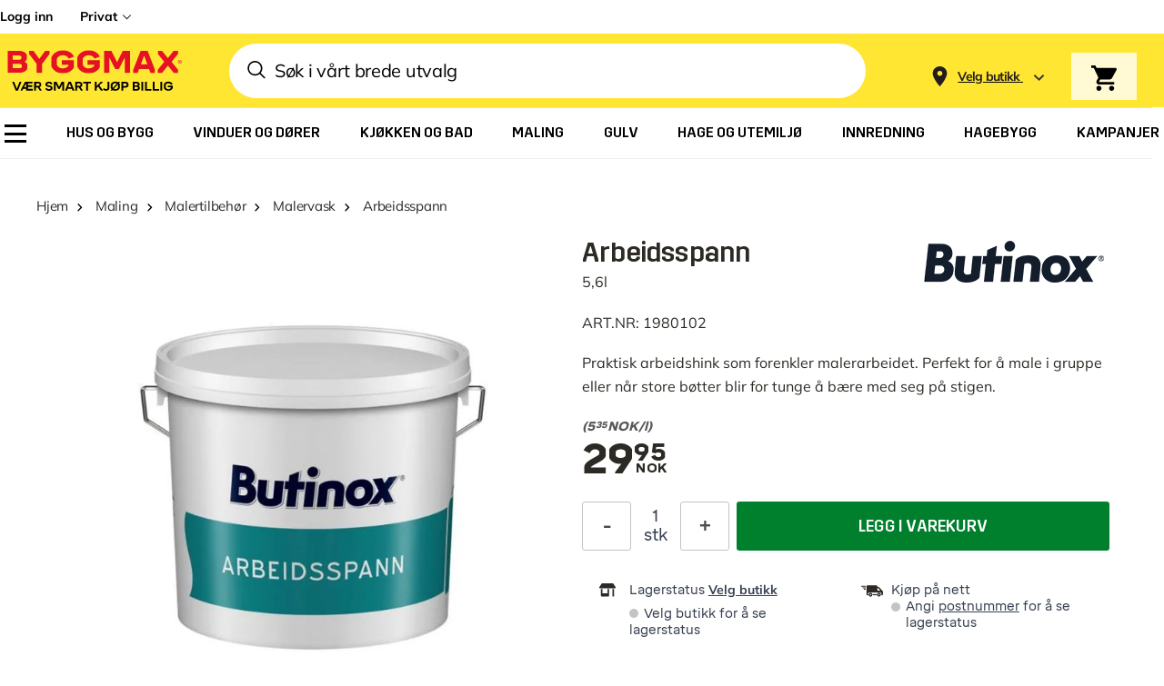

--- FILE ---
content_type: text/javascript
request_url: https://api.walleypay.com/walley-checkout-loader.js
body_size: 28130
content:
(function(){"use strict";const Jr=e=>e===null,Yr=e=>e===void 0,ye=e=>!(Yr(e)||Jr(e)),M=e=>!!e&&typeof e=="object",J=e=>{if(!M(e))return!1;const t=Object.getPrototypeOf(e);return(t===null||t===Object.prototype||Object.getPrototypeOf(t)===null)&&!(Symbol.toStringTag in e)&&!(Symbol.iterator in e)},be=e=>e==="",x=e=>typeof e=="string",yt=e=>x(e)&&!be(e),bt=e=>x(e)&&be(e.trim()),wt=e=>x(e)&&!bt(e),Zr=e=>e==null,Xr=e=>Zr(e)||bt(e),en=e=>(e==null?void 0:e.replace(/\s/g,""))||"",St=e=>typeof e=="number",tn=e=>St(e)&&!Number.isNaN(e)&&e<1/0&&e>-1/0,rn=(e,t)=>{var r;try{return((r=Intl.NumberFormat(e).formatToParts(1.1).find(n=>n.type==="decimal"))==null?void 0:r.value)??t}catch{return t}},nn=(e,t)=>{const r=en(e.replace(rn(t,"."),".").replace("−","-"));if(/^-?\d+(\.\d+)?$/.test(r))return parseFloat(r)},on=(e,t)=>{if(typeof e==="string")return nn(e,t)},ce=(e,t)=>{const r=St(e)?e:on(e,t);return tn(r)?r:void 0},_t=(e,t)=>e&&e.length>t&&t>0?`${e.substring(0,t-1)}…`:e,sn=e=>Object.entries(e).filter(([t,r])=>r!==void 0),an=e=>Object.entries(e).filter(([t,r])=>r!==void 0),Et=e=>J(e)&&sn(e).length===0,cn=e=>J(e)&&an(e).length===0,De=e=>Xr(e)||It(e)||Et(e),un=e=>!De(e),ln=e=>e.toString(16),fn=()=>{try{return window.crypto.getRandomValues(new Uint32Array(1))[0]}catch{return Date.now()}},dn=()=>ln(fn()),Ot=(e,t)=>{try{return e?JSON.parse(e):void 0}catch{return}},hn=(e,t,r)=>{try{const n=e[t];return n===window?"[WINDOW]":"Node"in window&&n instanceof Node?`[${n.nodeName||"NODE"}]`:n}catch(n){return n==null?void 0:n.toString()}},j=(e,t,r)=>{const n=[];return JSON.stringify(e,(o,i)=>{if(!De(i)){if(!M(i))return i;if(n.indexOf(i)===-1)return n.push(i),Se(i)?i:i instanceof Error?{...i,name:i.name,message:i.message,stack:i.stack}:Object.keys(i).reduce((s,d)=>(s[d]=hn(i,d),s),{})}},void 0)},ee=e=>{if(M(e))return e;if(x(e)){const t=Ot(e);if(M(t))return t}},mn=e=>e instanceof Error,Ct=e=>mn(e)||M(e)&&x(e.name)&&x(e.message),pn=e=>"ErrorEvent"in window&&e instanceof window.ErrorEvent,gn=e=>e instanceof Event,we=e=>{if(!e)return;if(Ct(e))return e;if(pn(e)&&Ct(e.error))return e.error;if(x(e))return{message:e,name:"ErrorString"};const t=kt(e);return{message:"An unexpected error object",name:"UnexpectedError",...t,data:t?void 0:j(e)}},ue=e=>typeof e=="function",vn=e=>{if(!ue(e))return M(e)?kt(e):e},yn=e=>{var r;const t={};for(const n in e)try{t[n.toString()]=vn(e[n])}catch(o){t[n.toString()]=(r=we(o))==null?void 0:r.message}return t},kt=e=>{const t=ee(e);if(t)return J(t)?t:yn(t)},qe=e=>{if(De(e))return;if(!J(e))return e;const t=Object.keys(e).reduce((r,n)=>{const o=e[n],i=J(o)?qe(o):o;return un(i)?{...r,[n]:i}:r},{});return Et(t)?void 0:t},Ge=e=>!ye(e)||be(e)||It(e)||cn(e),bn=e=>!Ge(e),wn=e=>ye(e)&&yt(e),Sn=(e,t)=>(e==null?void 0:e.filter(r=>ye(r)&&((t==null?void 0:t(r))??!0)))??[],At=e=>Array.from(e),Se=e=>Array.isArray(e),It=e=>Se(e)&&e.length===0,_n=e=>Se(e)&&e.length>0,te=e=>{switch(e==null?void 0:e.toLowerCase()){case"false":return!1;case"true":return!0;default:return}},En=e=>e instanceof Date,On=(e,t)=>Object.keys(e).some(r=>e[r]===t),Pt=(e,t)=>On(e,t)?t:void 0,Cn=e=>M(e)&&ue(e.then)&&ue(e.catch),kn=(e,t,r)=>{const n=M(r)?j(r):r==null?void 0:r.toString(),[o,i]=(e??"").split("?"),s=i?"&":"";return wt(n)?`${o??""}?${i??""}${s}${encodeURIComponent(t)}=${encodeURIComponent(n)}`:e},Nt=(e,t)=>Object.entries(t).reduce((r,[n,o])=>kn(r,n,o),e),le=(e,...t)=>Sn([e,...t],r=>!!r).map(r=>r.replace(/(^\/|\/$)/g,"")).join("/"),An=e=>e.endsWith("/")?e:`${e}/`,Ve=e=>x(e)&&/^\w+:(\/?\/?)[^\s]+$/i.test(e),re=e=>Ve(e)?e:void 0,In=e=>{try{const t=new URL(re(e)??"");return re(t.origin)}catch{return}},Pn=e=>Ve(e)?e.split(/[?#]/)[0]:void 0;var Lt=(e=>(e.Sweden="SE",e.Norway="NO",e.Finland="FI",e.Denmark="DK",e.Germany="DE",e.Netherlands="NL",e.Europe="EU",e))(Lt||{});const D=Symbol.for("@ts-pattern/matcher"),Nn=Symbol.for("@ts-pattern/isVariadic"),_e="@ts-pattern/anonymous-select-key",We=e=>!!(e&&typeof e=="object"),Ee=e=>e&&!!e[D],U=(e,t,r)=>{if(Ee(e)){const n=e[D](),{matched:o,selections:i}=n.match(t);return o&&i&&Object.keys(i).forEach(s=>r(s,i[s])),o}if(We(e)){if(!We(t))return!1;if(Array.isArray(e)){if(!Array.isArray(t))return!1;let n=[],o=[],i=[];for(const s of e.keys()){const d=e[s];Ee(d)&&d[Nn]?i.push(d):i.length?o.push(d):n.push(d)}if(i.length){if(i.length>1)throw new Error("Pattern error: Using `...P.array(...)` several times in a single pattern is not allowed.");if(t.length<n.length+o.length)return!1;const s=t.slice(0,n.length),d=o.length===0?[]:t.slice(-o.length),u=t.slice(n.length,o.length===0?1/0:-o.length);return n.every((c,a)=>U(c,s[a],r))&&o.every((c,a)=>U(c,d[a],r))&&(i.length===0||U(i[0],u,r))}return e.length===t.length&&e.every((s,d)=>U(s,t[d],r))}return Reflect.ownKeys(e).every(n=>{const o=e[n];return(n in t||Ee(i=o)&&i[D]().matcherType==="optional")&&U(o,t[n],r);var i})}return Object.is(t,e)},q=e=>{var t,r,n;return We(e)?Ee(e)?(t=(r=(n=e[D]()).getSelectionKeys)==null?void 0:r.call(n))!=null?t:[]:Array.isArray(e)?fe(e,q):fe(Object.values(e),q):[]},fe=(e,t)=>e.reduce((r,n)=>r.concat(t(n)),[]);function T(e){return Object.assign(e,{optional:()=>Ln(e),and:t=>A(e,t),or:t=>xn(e,t),select:t=>t===void 0?xt(e):xt(t,e)})}function Ln(e){return T({[D]:()=>({match:t=>{let r={};const n=(o,i)=>{r[o]=i};return t===void 0?(q(e).forEach(o=>n(o,void 0)),{matched:!0,selections:r}):{matched:U(e,t,n),selections:r}},getSelectionKeys:()=>q(e),matcherType:"optional"})})}function A(...e){return T({[D]:()=>({match:t=>{let r={};const n=(o,i)=>{r[o]=i};return{matched:e.every(o=>U(o,t,n)),selections:r}},getSelectionKeys:()=>fe(e,q),matcherType:"and"})})}function xn(...e){return T({[D]:()=>({match:t=>{let r={};const n=(o,i)=>{r[o]=i};return fe(e,q).forEach(o=>n(o,void 0)),{matched:e.some(o=>U(o,t,n)),selections:r}},getSelectionKeys:()=>fe(e,q),matcherType:"or"})})}function E(e){return{[D]:()=>({match:t=>({matched:!!e(t)})})}}function xt(...e){const t=typeof e[0]=="string"?e[0]:void 0,r=e.length===2?e[1]:typeof e[0]=="string"?void 0:e[0];return T({[D]:()=>({match:n=>{let o={[t??_e]:n};return{matched:r===void 0||U(r,n,(i,s)=>{o[i]=s}),selections:o}},getSelectionKeys:()=>[t??_e].concat(r===void 0?[]:q(r))})})}function Rt(e){return!0}function F(e){return typeof e=="number"}function G(e){return typeof e=="string"}function V(e){return typeof e=="bigint"}T(E(Rt)),T(E(Rt));const W=e=>Object.assign(T(e),{startsWith:t=>{return W(A(e,(r=t,E(n=>G(n)&&n.startsWith(r)))));var r},endsWith:t=>{return W(A(e,(r=t,E(n=>G(n)&&n.endsWith(r)))));var r},minLength:t=>W(A(e,(r=>E(n=>G(n)&&n.length>=r))(t))),length:t=>W(A(e,(r=>E(n=>G(n)&&n.length===r))(t))),maxLength:t=>W(A(e,(r=>E(n=>G(n)&&n.length<=r))(t))),includes:t=>{return W(A(e,(r=t,E(n=>G(n)&&n.includes(r)))));var r},regex:t=>{return W(A(e,(r=t,E(n=>G(n)&&!!n.match(r)))));var r}});W(E(G));const B=e=>Object.assign(T(e),{between:(t,r)=>B(A(e,((n,o)=>E(i=>F(i)&&n<=i&&o>=i))(t,r))),lt:t=>B(A(e,(r=>E(n=>F(n)&&n<r))(t))),gt:t=>B(A(e,(r=>E(n=>F(n)&&n>r))(t))),lte:t=>B(A(e,(r=>E(n=>F(n)&&n<=r))(t))),gte:t=>B(A(e,(r=>E(n=>F(n)&&n>=r))(t))),int:()=>B(A(e,E(t=>F(t)&&Number.isInteger(t)))),finite:()=>B(A(e,E(t=>F(t)&&Number.isFinite(t)))),positive:()=>B(A(e,E(t=>F(t)&&t>0))),negative:()=>B(A(e,E(t=>F(t)&&t<0)))});B(E(F));const z=e=>Object.assign(T(e),{between:(t,r)=>z(A(e,((n,o)=>E(i=>V(i)&&n<=i&&o>=i))(t,r))),lt:t=>z(A(e,(r=>E(n=>V(n)&&n<r))(t))),gt:t=>z(A(e,(r=>E(n=>V(n)&&n>r))(t))),lte:t=>z(A(e,(r=>E(n=>V(n)&&n<=r))(t))),gte:t=>z(A(e,(r=>E(n=>V(n)&&n>=r))(t))),positive:()=>z(A(e,E(t=>V(t)&&t>0))),negative:()=>z(A(e,E(t=>V(t)&&t<0)))});z(E(V)),T(E(function(e){return typeof e=="boolean"})),T(E(function(e){return typeof e=="symbol"})),T(E(function(e){return e==null}));var Rn={__proto__:null,nonNullable:T(E(function(e){return e!=null}))};class Tn extends Error{constructor(t){let r;try{r=JSON.stringify(t)}catch{r=t}super(`Pattern matching error: no pattern matches value ${r}`),this.input=void 0,this.input=t}}const ze={matched:!1,value:void 0};function $n(e){return new Oe(e,ze)}class Oe{constructor(t,r){this.input=void 0,this.state=void 0,this.input=t,this.state=r}with(...t){if(this.state.matched)return this;const r=t[t.length-1],n=[t[0]];let o;t.length===3&&typeof t[1]=="function"?o=t[1]:t.length>2&&n.push(...t.slice(1,t.length-1));let i=!1,s={};const d=(c,a)=>{i=!0,s[c]=a},u=!n.some(c=>U(c,this.input,d))||o&&!o(this.input)?ze:{matched:!0,value:r(i?_e in s?s[_e]:s:this.input,this.input)};return new Oe(this.input,u)}when(t,r){if(this.state.matched)return this;const n=!!t(this.input);return new Oe(this.input,n?{matched:!0,value:r(this.input,this.input)}:ze)}otherwise(t){return this.state.matched?this.state.value:t(this.input)}exhaustive(t=Mn){return this.state.matched?this.state.value:t(this.input)}run(){return this.exhaustive()}returnType(){return this}narrow(){return this}}function Mn(e){throw new Tn(e)}const Un=e=>Pt(Lt,e);var Tt=(e=>(e.DEV="dev",e.DEVHOSTED="dev-hosted",e.CI="ci",e.UAT="uat",e.PROD="prod",e))(Tt||{});class He extends Error{constructor(t,r,n,o,i,s){super(t),this.httpMethod=r,this.requestUri=n,this.statusCode=o,this.logged=i,this.connectionError=s,this.name="HttpError",Object.setPrototypeOf(this,He.prototype)}}const Fn="CheckoutV2",Bn="WidgetPartPayment",$t="Modal",Qe="Spinner",jn="Loader",Ce=e=>`${e}-${dn()}`,Mt=(e,t)=>{if(!x(e))return;const[r,n,o]=e.match(/^(\w+)-(\w+)$/)??[];if(!(!n||!o))return e};var P=(e=>(e.Debug="debug",e.Information="information",e.Warning="warning",e.Error="error",e.Fatal="fatal",e))(P||{});const Ke=Object.values(P),Je=(e,t)=>Ke.indexOf(e)>=Ke.indexOf(t),Ut=e=>{switch(typeof e){case"function":case"bigint":case"symbol":return e.toString();case"object":return j(e);default:return e}},Ft=e=>e?Object.entries(e).reduce((t,[r,n])=>({...t,[r]:Ut(n)}),{}):void 0,Bt=e=>e==null?void 0:e.map(Ut),de=(e,t=!0)=>e===void 0?"[undefined]":e===null?"[null]":be(e)?"[empty string]":x(e)?t?`"${e}"`:e:En(e)?e.toISOString():gn(e)?`[Event ${e.type}]`:Se(e)?`[${e.map(r=>de(r)).join(", ")}]`:J(e)?j(e):String(e),Dn=(e,t)=>{const r=de(e,!1);return t?t.reduce((n,o)=>n.replace(/\{\w+\}/,de(o)),r):r};var ke={exports:{}},Ae={exports:{}},Ie={exports:{}},qn=Ie.exports,jt;function Ye(){return jt||(jt=1,(function(e,t){(function(r,n){e.exports=n()})(qn,function(){function r(l){return!isNaN(parseFloat(l))&&isFinite(l)}function n(l){return l.charAt(0).toUpperCase()+l.substring(1)}function o(l){return function(){return this[l]}}var i=["isConstructor","isEval","isNative","isToplevel"],s=["columnNumber","lineNumber"],d=["fileName","functionName","source"],u=["args"],c=["evalOrigin"],a=i.concat(s,d,u,c);function p(l){if(l)for(var y=0;y<a.length;y++)l[a[y]]!==void 0&&this["set"+n(a[y])](l[a[y]])}p.prototype={getArgs:function(){return this.args},setArgs:function(l){if(Object.prototype.toString.call(l)!=="[object Array]")throw new TypeError("Args must be an Array");this.args=l},getEvalOrigin:function(){return this.evalOrigin},setEvalOrigin:function(l){if(l instanceof p)this.evalOrigin=l;else if(l instanceof Object)this.evalOrigin=new p(l);else throw new TypeError("Eval Origin must be an Object or StackFrame")},toString:function(){var l=this.getFileName()||"",y=this.getLineNumber()||"",b=this.getColumnNumber()||"",m=this.getFunctionName()||"";return this.getIsEval()?l?"[eval] ("+l+":"+y+":"+b+")":"[eval]:"+y+":"+b:m?m+" ("+l+":"+y+":"+b+")":l+":"+y+":"+b}},p.fromString=function(y){var b=y.indexOf("("),m=y.lastIndexOf(")"),v=y.substring(0,b),S=y.substring(b+1,m).split(","),w=y.substring(m+1);if(w.indexOf("@")===0)var O=/@(.+?)(?::(\d+))?(?::(\d+))?$/.exec(w,""),I=O[1],C=O[2],$=O[3];return new p({functionName:v,args:S||void 0,fileName:I,lineNumber:C||void 0,columnNumber:$||void 0})};for(var f=0;f<i.length;f++)p.prototype["get"+n(i[f])]=o(i[f]),p.prototype["set"+n(i[f])]=(function(l){return function(y){this[l]=!!y}})(i[f]);for(var h=0;h<s.length;h++)p.prototype["get"+n(s[h])]=o(s[h]),p.prototype["set"+n(s[h])]=(function(l){return function(y){if(!r(y))throw new TypeError(l+" must be a Number");this[l]=Number(y)}})(s[h]);for(var g=0;g<d.length;g++)p.prototype["get"+n(d[g])]=o(d[g]),p.prototype["set"+n(d[g])]=(function(l){return function(y){this[l]=String(y)}})(d[g]);return p})})(Ie)),Ie.exports}var Gn=Ae.exports,Dt;function Vn(){return Dt||(Dt=1,(function(e,t){(function(r,n){e.exports=n(Ye())})(Gn,function(n){var o=/(^|@)\S+:\d+/,i=/^\s*at .*(\S+:\d+|\(native\))/m,s=/^(eval@)?(\[native code])?$/;return{parse:function(u){if(typeof u.stacktrace<"u"||typeof u["opera#sourceloc"]<"u")return this.parseOpera(u);if(u.stack&&u.stack.match(i))return this.parseV8OrIE(u);if(u.stack)return this.parseFFOrSafari(u);throw new Error("Cannot parse given Error object")},extractLocation:function(u){if(u.indexOf(":")===-1)return[u];var c=/(.+?)(?::(\d+))?(?::(\d+))?$/,a=c.exec(u.replace(/[()]/g,""));return[a[1],a[2]||void 0,a[3]||void 0]},parseV8OrIE:function(u){var c=u.stack.split(`
`).filter(function(a){return!!a.match(i)},this);return c.map(function(a){a.indexOf("(eval ")>-1&&(a=a.replace(/eval code/g,"eval").replace(/(\(eval at [^()]*)|(,.*$)/g,""));var p=a.replace(/^\s+/,"").replace(/\(eval code/g,"(").replace(/^.*?\s+/,""),f=p.match(/ (\(.+\)$)/);p=f?p.replace(f[0],""):p;var h=this.extractLocation(f?f[1]:p),g=f&&p||void 0,l=["eval","<anonymous>"].indexOf(h[0])>-1?void 0:h[0];return new n({functionName:g,fileName:l,lineNumber:h[1],columnNumber:h[2],source:a})},this)},parseFFOrSafari:function(u){var c=u.stack.split(`
`).filter(function(a){return!a.match(s)},this);return c.map(function(a){if(a.indexOf(" > eval")>-1&&(a=a.replace(/ line (\d+)(?: > eval line \d+)* > eval:\d+:\d+/g,":$1")),a.indexOf("@")===-1&&a.indexOf(":")===-1)return new n({functionName:a});var p=/((.*".+"[^@]*)?[^@]*)(?:@)/,f=a.match(p),h=f&&f[1]?f[1]:void 0,g=this.extractLocation(a.replace(p,""));return new n({functionName:h,fileName:g[0],lineNumber:g[1],columnNumber:g[2],source:a})},this)},parseOpera:function(u){return!u.stacktrace||u.message.indexOf(`
`)>-1&&u.message.split(`
`).length>u.stacktrace.split(`
`).length?this.parseOpera9(u):u.stack?this.parseOpera11(u):this.parseOpera10(u)},parseOpera9:function(u){for(var c=/Line (\d+).*script (?:in )?(\S+)/i,a=u.message.split(`
`),p=[],f=2,h=a.length;f<h;f+=2){var g=c.exec(a[f]);g&&p.push(new n({fileName:g[2],lineNumber:g[1],source:a[f]}))}return p},parseOpera10:function(u){for(var c=/Line (\d+).*script (?:in )?(\S+)(?:: In function (\S+))?$/i,a=u.stacktrace.split(`
`),p=[],f=0,h=a.length;f<h;f+=2){var g=c.exec(a[f]);g&&p.push(new n({functionName:g[3]||void 0,fileName:g[2],lineNumber:g[1],source:a[f]}))}return p},parseOpera11:function(u){var c=u.stack.split(`
`).filter(function(a){return!!a.match(o)&&!a.match(/^Error created at/)},this);return c.map(function(a){var p=a.split("@"),f=this.extractLocation(p.pop()),h=p.shift()||"",g=h.replace(/<anonymous function(: (\w+))?>/,"$2").replace(/\([^)]*\)/g,"")||void 0,l;h.match(/\(([^)]*)\)/)&&(l=h.replace(/^[^(]+\(([^)]*)\)$/,"$1"));var y=l===void 0||l==="[arguments not available]"?void 0:l.split(",");return new n({functionName:g,args:y,fileName:f[0],lineNumber:f[1],columnNumber:f[2],source:a})},this)}}})})(Ae)),Ae.exports}var Pe={exports:{}},Wn=Pe.exports,qt;function zn(){return qt||(qt=1,(function(e,t){(function(r,n){e.exports=n(Ye())})(Wn,function(r){return{backtrace:function(o){var i=[],s=10;typeof o=="object"&&typeof o.maxStackSize=="number"&&(s=o.maxStackSize);for(var d=arguments.callee;d&&i.length<s&&d.arguments;){for(var u=new Array(d.arguments.length),c=0;c<u.length;++c)u[c]=d.arguments[c];/function(?:\s+([\w$]+))+\s*\(/.test(d.toString())?i.push(new r({functionName:RegExp.$1||void 0,args:u})):i.push(new r({args:u}));try{d=d.caller}catch{break}}return i}}})})(Pe)),Pe.exports}var Ne={exports:{}},he={},Ze={},Gt;function Vt(){return Gt||(Gt=1,(function(e){function t(m,v,S){if(v in m)return m[v];if(arguments.length===3)return S;throw new Error('"'+v+'" is a required argument.')}e.getArg=t;var r=/^(?:([\w+\-.]+):)?\/\/(?:(\w+:\w+)@)?([\w.]*)(?::(\d+))?(\S*)$/,n=/^data:.+\,.+$/;function o(m){var v=m.match(r);return v?{scheme:v[1],auth:v[2],host:v[3],port:v[4],path:v[5]}:null}e.urlParse=o;function i(m){var v="";return m.scheme&&(v+=m.scheme+":"),v+="//",m.auth&&(v+=m.auth+"@"),m.host&&(v+=m.host),m.port&&(v+=":"+m.port),m.path&&(v+=m.path),v}e.urlGenerate=i;function s(m){var v=m,S=o(m);if(S){if(!S.path)return m;v=S.path}for(var w=e.isAbsolute(v),O=v.split(/\/+/),I,C=0,$=O.length-1;$>=0;$--)I=O[$],I==="."?O.splice($,1):I===".."?C++:C>0&&(I===""?(O.splice($+1,C),C=0):(O.splice($,2),C--));return v=O.join("/"),v===""&&(v=w?"/":"."),S?(S.path=v,i(S)):v}e.normalize=s;function d(m,v){m===""&&(m="."),v===""&&(v=".");var S=o(v),w=o(m);if(w&&(m=w.path||"/"),S&&!S.scheme)return w&&(S.scheme=w.scheme),i(S);if(S||v.match(n))return v;if(w&&!w.host&&!w.path)return w.host=v,i(w);var O=v.charAt(0)==="/"?v:s(m.replace(/\/+$/,"")+"/"+v);return w?(w.path=O,i(w)):O}e.join=d,e.isAbsolute=function(m){return m.charAt(0)==="/"||!!m.match(r)};function u(m,v){m===""&&(m="."),m=m.replace(/\/$/,"");for(var S=0;v.indexOf(m+"/")!==0;){var w=m.lastIndexOf("/");if(w<0||(m=m.slice(0,w),m.match(/^([^\/]+:\/)?\/*$/)))return v;++S}return Array(S+1).join("../")+v.substr(m.length+1)}e.relative=u;var c=(function(){var m=Object.create(null);return!("__proto__"in m)})();function a(m){return m}function p(m){return h(m)?"$"+m:m}e.toSetString=c?a:p;function f(m){return h(m)?m.slice(1):m}e.fromSetString=c?a:f;function h(m){if(!m)return!1;var v=m.length;if(v<9||m.charCodeAt(v-1)!==95||m.charCodeAt(v-2)!==95||m.charCodeAt(v-3)!==111||m.charCodeAt(v-4)!==116||m.charCodeAt(v-5)!==111||m.charCodeAt(v-6)!==114||m.charCodeAt(v-7)!==112||m.charCodeAt(v-8)!==95||m.charCodeAt(v-9)!==95)return!1;for(var S=v-10;S>=0;S--)if(m.charCodeAt(S)!==36)return!1;return!0}function g(m,v,S){var w=m.source-v.source;return w!==0||(w=m.originalLine-v.originalLine,w!==0)||(w=m.originalColumn-v.originalColumn,w!==0||S)||(w=m.generatedColumn-v.generatedColumn,w!==0)||(w=m.generatedLine-v.generatedLine,w!==0)?w:m.name-v.name}e.compareByOriginalPositions=g;function l(m,v,S){var w=m.generatedLine-v.generatedLine;return w!==0||(w=m.generatedColumn-v.generatedColumn,w!==0||S)||(w=m.source-v.source,w!==0)||(w=m.originalLine-v.originalLine,w!==0)||(w=m.originalColumn-v.originalColumn,w!==0)?w:m.name-v.name}e.compareByGeneratedPositionsDeflated=l;function y(m,v){return m===v?0:m>v?1:-1}function b(m,v){var S=m.generatedLine-v.generatedLine;return S!==0||(S=m.generatedColumn-v.generatedColumn,S!==0)||(S=y(m.source,v.source),S!==0)||(S=m.originalLine-v.originalLine,S!==0)||(S=m.originalColumn-v.originalColumn,S!==0)?S:y(m.name,v.name)}e.compareByGeneratedPositionsInflated=b})(Ze)),Ze}var Xe={},Wt;function Hn(){return Wt||(Wt=1,(function(e){e.GREATEST_LOWER_BOUND=1,e.LEAST_UPPER_BOUND=2;function t(r,n,o,i,s,d){var u=Math.floor((n-r)/2)+r,c=s(o,i[u],!0);return c===0?u:c>0?n-u>1?t(u,n,o,i,s,d):d==e.LEAST_UPPER_BOUND?n<i.length?n:-1:u:u-r>1?t(r,u,o,i,s,d):d==e.LEAST_UPPER_BOUND?u:r<0?-1:r}e.search=function(n,o,i,s){if(o.length===0)return-1;var d=t(-1,o.length,n,o,i,s||e.GREATEST_LOWER_BOUND);if(d<0)return-1;for(;d-1>=0&&i(o[d],o[d-1],!0)===0;)--d;return d}})(Xe)),Xe}var et={},zt;function Qn(){if(zt)return et;zt=1;var e=Vt(),t=Object.prototype.hasOwnProperty;function r(){this._array=[],this._set=Object.create(null)}return r.fromArray=function(o,i){for(var s=new r,d=0,u=o.length;d<u;d++)s.add(o[d],i);return s},r.prototype.size=function(){return Object.getOwnPropertyNames(this._set).length},r.prototype.add=function(o,i){var s=e.toSetString(o),d=t.call(this._set,s),u=this._array.length;(!d||i)&&this._array.push(o),d||(this._set[s]=u)},r.prototype.has=function(o){var i=e.toSetString(o);return t.call(this._set,i)},r.prototype.indexOf=function(o){var i=e.toSetString(o);if(t.call(this._set,i))return this._set[i];throw new Error('"'+o+'" is not in the set.')},r.prototype.at=function(o){if(o>=0&&o<this._array.length)return this._array[o];throw new Error("No element indexed by "+o)},r.prototype.toArray=function(){return this._array.slice()},et.ArraySet=r,et}var Le={},xe={},Ht;function Kn(){if(Ht)return xe;Ht=1;var e="ABCDEFGHIJKLMNOPQRSTUVWXYZabcdefghijklmnopqrstuvwxyz0123456789+/".split("");return xe.encode=function(t){if(0<=t&&t<e.length)return e[t];throw new TypeError("Must be between 0 and 63: "+t)},xe.decode=function(t){var r=65,n=90,o=97,i=122,s=48,d=57,u=43,c=47,a=26,p=52;return r<=t&&t<=n?t-r:o<=t&&t<=i?t-o+a:s<=t&&t<=d?t-s+p:t==u?62:t==c?63:-1},xe}var Qt;function Jn(){if(Qt)return Le;Qt=1;var e=Kn(),t=5,r=1<<t,n=r-1,o=r;function i(d){return d<0?(-d<<1)+1:(d<<1)+0}function s(d){var u=(d&1)===1,c=d>>1;return u?-c:c}return Le.encode=function(u){var c="",a,p=i(u);do a=p&n,p>>>=t,p>0&&(a|=o),c+=e.encode(a);while(p>0);return c},Le.decode=function(u,c,a){var p=u.length,f=0,h=0,g,l;do{if(c>=p)throw new Error("Expected more digits in base 64 VLQ value.");if(l=e.decode(u.charCodeAt(c++)),l===-1)throw new Error("Invalid base64 digit: "+u.charAt(c-1));g=!!(l&o),l&=n,f=f+(l<<h),h+=t}while(g);a.value=s(f),a.rest=c},Le}var tt={},Kt;function Yn(){if(Kt)return tt;Kt=1;function e(n,o,i){var s=n[o];n[o]=n[i],n[i]=s}function t(n,o){return Math.round(n+Math.random()*(o-n))}function r(n,o,i,s){if(i<s){var d=t(i,s),u=i-1;e(n,d,s);for(var c=n[s],a=i;a<s;a++)o(n[a],c)<=0&&(u+=1,e(n,u,a));e(n,u+1,a);var p=u+1;r(n,o,i,p-1),r(n,o,p+1,s)}}return tt.quickSort=function(n,o){r(n,o,0,n.length-1)},tt}var Jt;function Zn(){if(Jt)return he;Jt=1;var e=Vt(),t=Hn(),r=Qn().ArraySet,n=Jn(),o=Yn().quickSort;function i(c){var a=c;return typeof c=="string"&&(a=JSON.parse(c.replace(/^\)\]\}'/,""))),a.sections!=null?new u(a):new s(a)}i.fromSourceMap=function(c){return s.fromSourceMap(c)},i.prototype._version=3,i.prototype.__generatedMappings=null,Object.defineProperty(i.prototype,"_generatedMappings",{get:function(){return this.__generatedMappings||this._parseMappings(this._mappings,this.sourceRoot),this.__generatedMappings}}),i.prototype.__originalMappings=null,Object.defineProperty(i.prototype,"_originalMappings",{get:function(){return this.__originalMappings||this._parseMappings(this._mappings,this.sourceRoot),this.__originalMappings}}),i.prototype._charIsMappingSeparator=function(a,p){var f=a.charAt(p);return f===";"||f===","},i.prototype._parseMappings=function(a,p){throw new Error("Subclasses must implement _parseMappings")},i.GENERATED_ORDER=1,i.ORIGINAL_ORDER=2,i.GREATEST_LOWER_BOUND=1,i.LEAST_UPPER_BOUND=2,i.prototype.eachMapping=function(a,p,f){var h=p||null,g=f||i.GENERATED_ORDER,l;switch(g){case i.GENERATED_ORDER:l=this._generatedMappings;break;case i.ORIGINAL_ORDER:l=this._originalMappings;break;default:throw new Error("Unknown order of iteration.")}var y=this.sourceRoot;l.map(function(b){var m=b.source===null?null:this._sources.at(b.source);return m!=null&&y!=null&&(m=e.join(y,m)),{source:m,generatedLine:b.generatedLine,generatedColumn:b.generatedColumn,originalLine:b.originalLine,originalColumn:b.originalColumn,name:b.name===null?null:this._names.at(b.name)}},this).forEach(a,h)},i.prototype.allGeneratedPositionsFor=function(a){var p=e.getArg(a,"line"),f={source:e.getArg(a,"source"),originalLine:p,originalColumn:e.getArg(a,"column",0)};if(this.sourceRoot!=null&&(f.source=e.relative(this.sourceRoot,f.source)),!this._sources.has(f.source))return[];f.source=this._sources.indexOf(f.source);var h=[],g=this._findMapping(f,this._originalMappings,"originalLine","originalColumn",e.compareByOriginalPositions,t.LEAST_UPPER_BOUND);if(g>=0){var l=this._originalMappings[g];if(a.column===void 0)for(var y=l.originalLine;l&&l.originalLine===y;)h.push({line:e.getArg(l,"generatedLine",null),column:e.getArg(l,"generatedColumn",null),lastColumn:e.getArg(l,"lastGeneratedColumn",null)}),l=this._originalMappings[++g];else for(var b=l.originalColumn;l&&l.originalLine===p&&l.originalColumn==b;)h.push({line:e.getArg(l,"generatedLine",null),column:e.getArg(l,"generatedColumn",null),lastColumn:e.getArg(l,"lastGeneratedColumn",null)}),l=this._originalMappings[++g]}return h},he.SourceMapConsumer=i;function s(c){var a=c;typeof c=="string"&&(a=JSON.parse(c.replace(/^\)\]\}'/,"")));var p=e.getArg(a,"version"),f=e.getArg(a,"sources"),h=e.getArg(a,"names",[]),g=e.getArg(a,"sourceRoot",null),l=e.getArg(a,"sourcesContent",null),y=e.getArg(a,"mappings"),b=e.getArg(a,"file",null);if(p!=this._version)throw new Error("Unsupported version: "+p);f=f.map(String).map(e.normalize).map(function(m){return g&&e.isAbsolute(g)&&e.isAbsolute(m)?e.relative(g,m):m}),this._names=r.fromArray(h.map(String),!0),this._sources=r.fromArray(f,!0),this.sourceRoot=g,this.sourcesContent=l,this._mappings=y,this.file=b}s.prototype=Object.create(i.prototype),s.prototype.consumer=i,s.fromSourceMap=function(a){var p=Object.create(s.prototype),f=p._names=r.fromArray(a._names.toArray(),!0),h=p._sources=r.fromArray(a._sources.toArray(),!0);p.sourceRoot=a._sourceRoot,p.sourcesContent=a._generateSourcesContent(p._sources.toArray(),p.sourceRoot),p.file=a._file;for(var g=a._mappings.toArray().slice(),l=p.__generatedMappings=[],y=p.__originalMappings=[],b=0,m=g.length;b<m;b++){var v=g[b],S=new d;S.generatedLine=v.generatedLine,S.generatedColumn=v.generatedColumn,v.source&&(S.source=h.indexOf(v.source),S.originalLine=v.originalLine,S.originalColumn=v.originalColumn,v.name&&(S.name=f.indexOf(v.name)),y.push(S)),l.push(S)}return o(p.__originalMappings,e.compareByOriginalPositions),p},s.prototype._version=3,Object.defineProperty(s.prototype,"sources",{get:function(){return this._sources.toArray().map(function(c){return this.sourceRoot!=null?e.join(this.sourceRoot,c):c},this)}});function d(){this.generatedLine=0,this.generatedColumn=0,this.source=null,this.originalLine=null,this.originalColumn=null,this.name=null}s.prototype._parseMappings=function(a,p){for(var f=1,h=0,g=0,l=0,y=0,b=0,m=a.length,v=0,S={},w={},O=[],I=[],C,$,L,ae,Kr;v<m;)if(a.charAt(v)===";")f++,v++,h=0;else if(a.charAt(v)===",")v++;else{for(C=new d,C.generatedLine=f,ae=v;ae<m&&!this._charIsMappingSeparator(a,ae);ae++);if($=a.slice(v,ae),L=S[$],L)v+=$.length;else{for(L=[];v<ae;)n.decode(a,v,w),Kr=w.value,v=w.rest,L.push(Kr);if(L.length===2)throw new Error("Found a source, but no line and column");if(L.length===3)throw new Error("Found a source and line, but no column");S[$]=L}C.generatedColumn=h+L[0],h=C.generatedColumn,L.length>1&&(C.source=y+L[1],y+=L[1],C.originalLine=g+L[2],g=C.originalLine,C.originalLine+=1,C.originalColumn=l+L[3],l=C.originalColumn,L.length>4&&(C.name=b+L[4],b+=L[4])),I.push(C),typeof C.originalLine=="number"&&O.push(C)}o(I,e.compareByGeneratedPositionsDeflated),this.__generatedMappings=I,o(O,e.compareByOriginalPositions),this.__originalMappings=O},s.prototype._findMapping=function(a,p,f,h,g,l){if(a[f]<=0)throw new TypeError("Line must be greater than or equal to 1, got "+a[f]);if(a[h]<0)throw new TypeError("Column must be greater than or equal to 0, got "+a[h]);return t.search(a,p,g,l)},s.prototype.computeColumnSpans=function(){for(var a=0;a<this._generatedMappings.length;++a){var p=this._generatedMappings[a];if(a+1<this._generatedMappings.length){var f=this._generatedMappings[a+1];if(p.generatedLine===f.generatedLine){p.lastGeneratedColumn=f.generatedColumn-1;continue}}p.lastGeneratedColumn=1/0}},s.prototype.originalPositionFor=function(a){var p={generatedLine:e.getArg(a,"line"),generatedColumn:e.getArg(a,"column")},f=this._findMapping(p,this._generatedMappings,"generatedLine","generatedColumn",e.compareByGeneratedPositionsDeflated,e.getArg(a,"bias",i.GREATEST_LOWER_BOUND));if(f>=0){var h=this._generatedMappings[f];if(h.generatedLine===p.generatedLine){var g=e.getArg(h,"source",null);g!==null&&(g=this._sources.at(g),this.sourceRoot!=null&&(g=e.join(this.sourceRoot,g)));var l=e.getArg(h,"name",null);return l!==null&&(l=this._names.at(l)),{source:g,line:e.getArg(h,"originalLine",null),column:e.getArg(h,"originalColumn",null),name:l}}}return{source:null,line:null,column:null,name:null}},s.prototype.hasContentsOfAllSources=function(){return this.sourcesContent?this.sourcesContent.length>=this._sources.size()&&!this.sourcesContent.some(function(a){return a==null}):!1},s.prototype.sourceContentFor=function(a,p){if(!this.sourcesContent)return null;if(this.sourceRoot!=null&&(a=e.relative(this.sourceRoot,a)),this._sources.has(a))return this.sourcesContent[this._sources.indexOf(a)];var f;if(this.sourceRoot!=null&&(f=e.urlParse(this.sourceRoot))){var h=a.replace(/^file:\/\//,"");if(f.scheme=="file"&&this._sources.has(h))return this.sourcesContent[this._sources.indexOf(h)];if((!f.path||f.path=="/")&&this._sources.has("/"+a))return this.sourcesContent[this._sources.indexOf("/"+a)]}if(p)return null;throw new Error('"'+a+'" is not in the SourceMap.')},s.prototype.generatedPositionFor=function(a){var p=e.getArg(a,"source");if(this.sourceRoot!=null&&(p=e.relative(this.sourceRoot,p)),!this._sources.has(p))return{line:null,column:null,lastColumn:null};p=this._sources.indexOf(p);var f={source:p,originalLine:e.getArg(a,"line"),originalColumn:e.getArg(a,"column")},h=this._findMapping(f,this._originalMappings,"originalLine","originalColumn",e.compareByOriginalPositions,e.getArg(a,"bias",i.GREATEST_LOWER_BOUND));if(h>=0){var g=this._originalMappings[h];if(g.source===f.source)return{line:e.getArg(g,"generatedLine",null),column:e.getArg(g,"generatedColumn",null),lastColumn:e.getArg(g,"lastGeneratedColumn",null)}}return{line:null,column:null,lastColumn:null}},he.BasicSourceMapConsumer=s;function u(c){var a=c;typeof c=="string"&&(a=JSON.parse(c.replace(/^\)\]\}'/,"")));var p=e.getArg(a,"version"),f=e.getArg(a,"sections");if(p!=this._version)throw new Error("Unsupported version: "+p);this._sources=new r,this._names=new r;var h={line:-1,column:0};this._sections=f.map(function(g){if(g.url)throw new Error("Support for url field in sections not implemented.");var l=e.getArg(g,"offset"),y=e.getArg(l,"line"),b=e.getArg(l,"column");if(y<h.line||y===h.line&&b<h.column)throw new Error("Section offsets must be ordered and non-overlapping.");return h=l,{generatedOffset:{generatedLine:y+1,generatedColumn:b+1},consumer:new i(e.getArg(g,"map"))}})}return u.prototype=Object.create(i.prototype),u.prototype.constructor=i,u.prototype._version=3,Object.defineProperty(u.prototype,"sources",{get:function(){for(var c=[],a=0;a<this._sections.length;a++)for(var p=0;p<this._sections[a].consumer.sources.length;p++)c.push(this._sections[a].consumer.sources[p]);return c}}),u.prototype.originalPositionFor=function(a){var p={generatedLine:e.getArg(a,"line"),generatedColumn:e.getArg(a,"column")},f=t.search(p,this._sections,function(g,l){var y=g.generatedLine-l.generatedOffset.generatedLine;return y||g.generatedColumn-l.generatedOffset.generatedColumn}),h=this._sections[f];return h?h.consumer.originalPositionFor({line:p.generatedLine-(h.generatedOffset.generatedLine-1),column:p.generatedColumn-(h.generatedOffset.generatedLine===p.generatedLine?h.generatedOffset.generatedColumn-1:0),bias:a.bias}):{source:null,line:null,column:null,name:null}},u.prototype.hasContentsOfAllSources=function(){return this._sections.every(function(a){return a.consumer.hasContentsOfAllSources()})},u.prototype.sourceContentFor=function(a,p){for(var f=0;f<this._sections.length;f++){var h=this._sections[f],g=h.consumer.sourceContentFor(a,!0);if(g)return g}if(p)return null;throw new Error('"'+a+'" is not in the SourceMap.')},u.prototype.generatedPositionFor=function(a){for(var p=0;p<this._sections.length;p++){var f=this._sections[p];if(f.consumer.sources.indexOf(e.getArg(a,"source"))!==-1){var h=f.consumer.generatedPositionFor(a);if(h){var g={line:h.line+(f.generatedOffset.generatedLine-1),column:h.column+(f.generatedOffset.generatedLine===h.line?f.generatedOffset.generatedColumn-1:0)};return g}}}return{line:null,column:null}},u.prototype._parseMappings=function(a,p){this.__generatedMappings=[],this.__originalMappings=[];for(var f=0;f<this._sections.length;f++)for(var h=this._sections[f],g=h.consumer._generatedMappings,l=0;l<g.length;l++){var y=g[l],b=h.consumer._sources.at(y.source);h.consumer.sourceRoot!==null&&(b=e.join(h.consumer.sourceRoot,b)),this._sources.add(b),b=this._sources.indexOf(b);var m=h.consumer._names.at(y.name);this._names.add(m),m=this._names.indexOf(m);var v={source:b,generatedLine:y.generatedLine+(h.generatedOffset.generatedLine-1),generatedColumn:y.generatedColumn+(h.generatedOffset.generatedLine===y.generatedLine?h.generatedOffset.generatedColumn-1:0),originalLine:y.originalLine,originalColumn:y.originalColumn,name:m};this.__generatedMappings.push(v),typeof v.originalLine=="number"&&this.__originalMappings.push(v)}o(this.__generatedMappings,e.compareByGeneratedPositionsDeflated),o(this.__originalMappings,e.compareByOriginalPositions)},he.IndexedSourceMapConsumer=u,he}var Xn=Ne.exports,Yt;function eo(){return Yt||(Yt=1,(function(e,t){(function(r,n){e.exports=n(Zn(),Ye())})(Xn,function(r,n){function o(f){return new Promise(function(h,g){var l=new XMLHttpRequest;l.open("get",f),l.onerror=g,l.onreadystatechange=function(){l.readyState===4&&(l.status>=200&&l.status<300||f.substr(0,7)==="file://"&&l.responseText?h(l.responseText):g(new Error("HTTP status: "+l.status+" retrieving "+f)))},l.send()})}function i(f){if(typeof window<"u"&&window.atob)return window.atob(f);throw new Error("You must supply a polyfill for window.atob in this environment")}function s(f){if(typeof JSON<"u"&&JSON.parse)return JSON.parse(f);throw new Error("You must supply a polyfill for JSON.parse in this environment")}function d(f,h){for(var g=[/['"]?([$_A-Za-z][$_A-Za-z0-9]*)['"]?\s*[:=]\s*function\b/,/function\s+([^('"`]*?)\s*\(([^)]*)\)/,/['"]?([$_A-Za-z][$_A-Za-z0-9]*)['"]?\s*[:=]\s*(?:eval|new Function)\b/,/\b(?!(?:if|for|switch|while|with|catch)\b)(?:(?:static)\s+)?(\S+)\s*\(.*?\)\s*\{/,/['"]?([$_A-Za-z][$_A-Za-z0-9]*)['"]?\s*[:=]\s*\(.*?\)\s*=>/],l=f.split(`
`),y="",b=Math.min(h,20),m=0;m<b;++m){var v=l[h-m-1],S=v.indexOf("//");if(S>=0&&(v=v.substr(0,S)),v){y=v+y;for(var w=g.length,O=0;O<w;O++){var I=g[O].exec(y);if(I&&I[1])return I[1]}}}}function u(){if(typeof Object.defineProperty!="function"||typeof Object.create!="function")throw new Error("Unable to consume source maps in older browsers")}function c(f){if(typeof f!="object")throw new TypeError("Given StackFrame is not an object");if(typeof f.fileName!="string")throw new TypeError("Given file name is not a String");if(typeof f.lineNumber!="number"||f.lineNumber%1!==0||f.lineNumber<1)throw new TypeError("Given line number must be a positive integer");if(typeof f.columnNumber!="number"||f.columnNumber%1!==0||f.columnNumber<0)throw new TypeError("Given column number must be a non-negative integer");return!0}function a(f){for(var h=/\/\/[#@] ?sourceMappingURL=([^\s'"]+)\s*$/mg,g,l;l=h.exec(f);)g=l[1];if(g)return g;throw new Error("sourceMappingURL not found")}function p(f,h,g){return new Promise(function(l,y){var b=h.originalPositionFor({line:f.lineNumber,column:f.columnNumber});if(b.source){var m=h.sourceContentFor(b.source);m&&(g[b.source]=m),l(new n({functionName:b.name||f.functionName,args:f.args,fileName:b.source,lineNumber:b.line,columnNumber:b.column}))}else y(new Error("Could not get original source for given stackframe and source map"))})}return function f(h){if(!(this instanceof f))return new f(h);h=h||{},this.sourceCache=h.sourceCache||{},this.sourceMapConsumerCache=h.sourceMapConsumerCache||{},this.ajax=h.ajax||o,this._atob=h.atob||i,this._get=function(l){return new Promise((function(y,b){var m=l.substr(0,5)==="data:";if(this.sourceCache[l])y(this.sourceCache[l]);else if(h.offline&&!m)b(new Error("Cannot make network requests in offline mode"));else if(m){var v=/^data:application\/json;([\w=:"-]+;)*base64,/,S=l.match(v);if(S){var w=S[0].length,O=l.substr(w),I=this._atob(O);this.sourceCache[l]=I,y(I)}else b(new Error("The encoding of the inline sourcemap is not supported"))}else{var C=this.ajax(l,{method:"get"});this.sourceCache[l]=C,C.then(y,b)}}).bind(this))},this._getSourceMapConsumer=function(l,y){return new Promise((function(b){if(this.sourceMapConsumerCache[l])b(this.sourceMapConsumerCache[l]);else{var m=new Promise((function(v,S){return this._get(l).then(function(w){typeof w=="string"&&(w=s(w.replace(/^\)\]\}'/,""))),typeof w.sourceRoot>"u"&&(w.sourceRoot=y),v(new r.SourceMapConsumer(w))}).catch(S)}).bind(this));this.sourceMapConsumerCache[l]=m,b(m)}}).bind(this))},this.pinpoint=function(l){return new Promise((function(y,b){this.getMappedLocation(l).then((function(m){function v(){y(m)}this.findFunctionName(m).then(y,v).catch(v)}).bind(this),b)}).bind(this))},this.findFunctionName=function(l){return new Promise((function(y,b){c(l),this._get(l.fileName).then(function(v){var S=l.lineNumber,w=l.columnNumber,O=d(v,S);y(O?new n({functionName:O,args:l.args,fileName:l.fileName,lineNumber:S,columnNumber:w}):l)},b).catch(b)}).bind(this))},this.getMappedLocation=function(l){return new Promise((function(y,b){u(),c(l);var m=this.sourceCache,v=l.fileName;this._get(v).then((function(S){var w=a(S),O=w.substr(0,5)==="data:",I=v.substring(0,v.lastIndexOf("/")+1);return w[0]!=="/"&&!O&&!/^https?:\/\/|^\/\//i.test(w)&&(w=I+w),this._getSourceMapConsumer(w,I).then(function(C){return p(l,C,m).then(y).catch(function(){y(l)})})}).bind(this),b).catch(b)}).bind(this))}}})})(Ne)),Ne.exports}var to=ke.exports,Zt;function ro(){return Zt||(Zt=1,(function(e,t){(function(r,n){e.exports=n(Vn(),zn(),eo())})(to,function(n,o,i){var s={filter:function(p){return(p.functionName||"").indexOf("StackTrace$$")===-1&&(p.functionName||"").indexOf("ErrorStackParser$$")===-1&&(p.functionName||"").indexOf("StackTraceGPS$$")===-1&&(p.functionName||"").indexOf("StackGenerator$$")===-1},sourceCache:{}},d=function(){try{throw new Error}catch(f){return f}};function u(p,f){var h={};return[p,f].forEach(function(g){for(var l in g)Object.prototype.hasOwnProperty.call(g,l)&&(h[l]=g[l]);return h}),h}function c(p){return p.stack||p["opera#sourceloc"]}function a(p,f){return typeof f=="function"?p.filter(f):p}return{get:function(f){var h=d();return c(h)?this.fromError(h,f):this.generateArtificially(f)},getSync:function(f){f=u(s,f);var h=d(),g=c(h)?n.parse(h):o.backtrace(f);return a(g,f.filter)},fromError:function(f,h){h=u(s,h);var g=new i(h);return new Promise((function(l){var y=a(n.parse(f),h.filter);l(Promise.all(y.map(function(b){return new Promise(function(m){function v(){m(b)}g.pinpoint(b).then(m,v).catch(v)})})))}).bind(this))},generateArtificially:function(f){f=u(s,f);var h=o.backtrace(f);return typeof f.filter=="function"&&(h=h.filter(f.filter)),Promise.resolve(h)},instrument:function(f,h,g,l){if(typeof f!="function")throw new Error("Cannot instrument non-function object");if(typeof f.__stacktraceOriginalFn=="function")return f;var y=(function(){try{return this.get().then(h,g).catch(g),f.apply(l||this,arguments)}catch(m){throw c(m)&&this.fromError(m).then(h,g).catch(g),m}}).bind(this);return y.__stacktraceOriginalFn=f,y},deinstrument:function(f){if(typeof f!="function")throw new Error("Cannot de-instrument non-function object");return typeof f.__stacktraceOriginalFn=="function"?f.__stacktraceOriginalFn:f},report:function(f,h,g,l){return new Promise(function(y,b){var m=new XMLHttpRequest;if(m.onerror=b,m.onreadystatechange=function(){m.readyState===4&&(m.status>=200&&m.status<400?y(m.responseText):b(new Error("POST to "+h+" failed with status: "+m.status)))},m.open("post",h),m.setRequestHeader("Content-Type","application/json"),l&&typeof l.headers=="object"){var v=l.headers;for(var S in v)Object.prototype.hasOwnProperty.call(v,S)&&m.setRequestHeader(S,v[S])}var w={stack:f};g!=null&&(w.message=g),m.send(JSON.stringify(w))})}}})})(ke)),ke.exports}var no=ro();const oo=e=>{var i,s;const t=((i=e.getFunctionName())==null?void 0:i.trim())||(e.getIsEval()?"[eval]":""),r=((s=e.getFileName())==null?void 0:s.trim())||(e.getIsNative()?"[native]":""),n=e.getLineNumber()||0,o=e.getColumnNumber()||0;return`at ${t||"?"}${r?` (${r}${n?`:${n}:${o}`:""})`:""}`},io=async e=>{try{const r=(await no.fromError(e)).map(n=>oo(n)).join(`
`);return r+(e.stack!==r?`
Original stack:
${de(e.stack,!1)}`:"")}catch{}return e.stack||void 0},so=e=>Ke.some(t=>t===e),Xt=e=>so(e)?e:void 0;var R=(e=>(e.CustomerUpdated="CustomerUpdated",e.Locked="Locked",e.Unlocked="Unlocked",e.Resumed="Resumed",e.ShippingUpdated="ShippingUpdated",e.PurchaseCompleted="PurchaseCompleted",e.PaymentAborted="PaymentAborted",e.CrmUpdated="CrmUpdated",e.OrderValidationFailed="OrderValidationFailed",e.Metric="Metric",e))(R||{}),_=(e=>(e.Relay="relay",e.MerchantEvent="merchant-event",e.HeightSet="height-set",e.Redirect="redirect",e.Update="update",e.LanguagePref="language-pref",e.TrustlyCancel="trustly-cancel",e.TrustlyLoadTimeout="trustly-load-timeout",e.TrustlySetAccount="trustly-set-account",e.PaymentIqLoadTimeout="paymentiq-load-timeout",e.PaymentIqCancel="paymentiq-cancel",e.SubmitCommitmentId="submit-commitment-id",e.CancelCommitmentIdInput="cancel-commitment-id-input",e.SwedishBankIdCancel="swedish-bank-id-cancel",e.PaymentIqCardResult="paymentiq-card-verification-result",e.PaymentIqCardCancel="paymentiq-card-verification-cancel",e.PaymentStatus="payment-status",e.ShowModal="modal",e.HideModal="hide-modal",e.ModalLoaded="modal-loaded",e.ModalShown="modal-shown",e.AbortHideModal="abort-hide-modal",e.StoreParameter="StoreParameter",e.Locked="locked",e.Unlocked="unlocked",e.Resumed="resumed",e.CrmUpdated="crm-updated",e.CustomerUpdated="customer-updated",e.ShippingUpdated="shipping-updated",e.MerchantValidationFailed="merchant-validation-failed",e.PurchaseCompleted="purchase-completed",e.PaymentAborted="payment-aborted",e.DeliverySet="delivery-set",e.DeliveryCancel="delivery-cancel",e.DeliveryError="delivery-error",e.DeliveryChoices="delivery-choices",e.DeliveryModalLoaded="delivery-choices-modal-loaded",e.KalpSet="kalp-set",e.KalpApproved="kalp-approved",e.KalpCancel="kalp-cancel",e.KalpError="kalp-error",e.WidgetLoaded="widget-loaded",e.SwishCancel="swish-cancel",e.Suspend="suspend",e.Resume="resume",e.PrivateAddressSubmit="b2c-address-submit",e.PrivateAddressCancel="b2c-address-cancel",e.PrivateAddressError="b2c-address-error",e.BusinessInvoiceEmailSubmit="b2b-invoice-email-submit",e.BusinessInvoiceEmailCancel="b2b-invoice-email-cancel",e.BusinessInvoiceEmailError="b2b-invoice-email-error",e.BusinessDeliveryAddressSubmit="b2b-delivery-address-submit",e.BusinessDeliveryAddressCancel="b2b-delivery-address-cancel",e.BusinessDeliveryAddressError="b2b-delivery-address-error",e.BusinessInvoiceAddressSubmit="b2b-invoice-address-submit",e.BusinessInvoiceAddressCancel="b2b-invoice-address-cancel",e.BusinessInvoiceAddressError="b2b-invoice-address-error",e.BusinessEditBuyerModalSubmit="b2b-edit-buyer-modal-submit",e.BusinessEditBuyerModalError="b2b-edit-buyer-modal-error",e.BusinessEInvoiceAddressCancel="b2b-e-invoice-address-cancel",e.BusinessEInvoiceAddressSubmit="b2b-e-invoice-address-submit",e.BusinessEInvoiceAddressError="b2b-e-invoice-address-error",e.OnBeforePayment="on-before-payment-request",e.OnBeforePaymentError="on-before-payment-error",e.OnBeforePaymentSuccess="on-before-payment-success",e.GetExistingEngagementFromEmailAndPhone="get-existing-engagement-from-email-and-phone",e.FindEngagementByRegistrationNumber="find-engagement-by-registration-number",e.SimplifiedTermsClose="simplified-terms-close",e.IdpCancel="idp-cancel",e.IdpRedirect="idp-redirect",e.Ready="ready",e.NoticeClose="notice-close",e.ApplyTestData="apply-test-data",e.AgreementCancel="agreement-cancel",e.Metric="metric",e.ScrollToTop="scroll-to-top",e.ScrollToCenter="scroll-to-center",e.ReviewBuyerCancel="review-buyer-cancel",e.AdyenCardVerificationCancel="adyen-card-verification-cancel",e.RedirectFailed="redirect-failed",e))(_||{});const ao=/\b(public|widget)-([A-Za-z]{2})-(\w+)/,Re=e=>{if(!x(e))return{};const[t,r,n,o]=e.match(ao)??[];return t?{token:t,publicToken:r==="public"?t:void 0,widgetToken:r==="widget"?t:void 0,type:r,country:Un(n.toUpperCase()),ref:o}:{}},co=(e,t,r,n)=>{const{ref:o}=Re(e);return!o||o.length<=t?n:(parseInt(o.charAt(t),16)&r)===r},uo=e=>Re(e).type==="public",lo=e=>uo(e)?e:void 0,ne=e=>Re(e).token,fo=3e4,ho="fetch"in window?window.fetch:()=>Promise.reject(),mo=async({timeout:e,uri:t,method:r,body:n,headers:o,keepalive:i},s=ho)=>{const d=new AbortController,u=e??fo,c=setTimeout(()=>{d.abort(new He(`Request timed out after ${u} ms`,r,t,0))},u),a=await s(t,{method:r,body:n,headers:o,keepalive:i,signal:d.signal,timeout:u});return clearTimeout(c),a},po=(e,t)=>{const r={};return ye(e.body)&&(r["Content-Type"]="application/json"),mo({...e,headers:{...r,...e.headers},method:"POST",body:j(e.body)??"{}"},t)},go=({overrides:e,apiHost:t,path:r,timeout:n,publicToken:o,paymentToken:i,isPayLink:s,isWebView:d,keepalive:u})=>({uri:le((e==null?void 0:e.apiHost)??t,r),headers:qe({Authorization:o,paymenttoken:i,PayLink:s==null?void 0:s.toString(),WebView:d==null?void 0:d.toString()}),timeout:(e==null?void 0:e.timeout)??n,keepalive:u}),vo=async e=>po({...go(e),body:e.body}),yo=(e,t)=>{Object.entries(t).filter(([r,n])=>n!==void 0).forEach(([r,n])=>{J(n)?Object.assign(e[r],n):Object.assign(e,{[r]:n})})},er=(e,t)=>{const r=document.createElement(e);return t&&yo(r,t),r},me=e=>er("div",e),bo=e=>er("iframe",e),wo=(e,t)=>document.dispatchEvent(new CustomEvent(e,{detail:t})),k=(e,...t)=>e?t==null?void 0:t.reduce((r,n)=>bn(r)?r.toString():e.getAttribute(n)||void 0,void 0):void 0,So=()=>document.documentElement.lang,_o=e=>{const t=document.getElementById(e);return t||void 0},Eo=e=>At(document.getElementsByTagName(e)),Oo=()=>window.location.toString(),tr=(e,t)=>t.appendChild(e),Co=(e,t,r)=>r.postMessage(e,t),rr=e=>x(e)&&document.querySelector(e)||void 0,ko=e=>x(e)?At(document.querySelectorAll(e))||[]:[],Ao=e=>(window.top??window).location.replace(e),Io=(e,t)=>e.removeAttribute(t),rt=(e,t,r)=>e.setAttribute(t,r),nr=(e,t)=>rt(e,"height",t.toString()),Po="collector-checkout-iframe",No="b2c",Lo="b2b",xo="widget",Te=20,Ro=240,or=400,To=["collectorCheckout","walleyCheckout"],ir="walley",sr=(e,t,r,n,o)=>{const i=Ce(n);return bo({title:t,className:Po,width:"100%",height:"0",style:{border:"none",background:"transparent",width:"1em",minWidth:"100%",overflow:"auto hidden",display:"block"},src:Nt(o,{integrationId:i}),scrolling:"no",frameBorder:"0",...r,dataset:{...r==null?void 0:r.dataset,walley:"true",token:e,id:i,name:n},allow:"payment",onload:d=>{var u;(u=r==null?void 0:r.onload)==null||u.call(r,d)}})},$o=(e,t,r)=>An((r!=null&&r.clientUris?r.clientUris[t]:void 0)||`${le(e,t)}`);class Mo{constructor(t){this.storage=t??{}}getItem(t){return this.storage[t]??null}setItem(t,r){this.storage[t]=r}removeItem(t){delete this.storage[t]}key(t){return this.keys[t]}clear(){this.keys.forEach(t=>this.removeItem(t))}get length(){return this.keys.length}get keys(){return Object.keys(this.storage)}}const Uo=((e,t=window)=>{try{const r=x(e)?t[e]:e,n="__test";r.setItem(n,n);const o=r.getItem(n);return r.removeItem(n),o===n}catch{return!1}})("localStorage")?window.localStorage:new Mo,nt=e=>e??Uo,Fo=(e,t)=>nt(t).getItem(e)||void 0,Bo=(e,t)=>{const r=Fo(e,t);return r&&JSON.parse(r)||void 0},jo=(e,t)=>nt(t).removeItem(e),Do=(e,t,r)=>{t?nt(r).setItem(e,t):jo(e,r)},qo=(e,t,r)=>Do(e,j(t),r),ar=()=>{try{return Bo(ir)??{}}catch{return{}}},Go=e=>e.widget?le(xo,encodeURIComponent(e.widget)):e.token?co(e.token,0,1)?Lo:No:"",Vo=()=>{},Wo=(e,t,r)=>{const n=t.split("/"),o=n.shift()||"";return le($o(e,o,r),...n)},cr=e=>{var n;const t=le(Go(e),e.token),r=Wo(e.clientHost,t,e.overrides);return Nt(r,{data:e.data,lang:e.lang?`${e.lang.split("-")[0]}-${(n=Re(e.token))==null?void 0:n.country}`:void 0,parentUrl:Oo(),debug:e.debug,payLink:e.payLink,rememberMeOptOut:e.rememberMeOptOut,showCart:e.showCart,webView:e.webView,actionColor:e.actionColor,actionTextColor:e.actionTextColor,loyaltyColor:e.loyaltyColor,amount:e.amount,alignment:e.alignment,iconSize:e.iconSize,darkMode:e.darkMode,logoAlignment:e.logoAlignment,logoVariant:e.logoVariant,fontSize:e.fontSize,overrides:e.overrides,pollRetries:e.pollRetries,pollWaitTime:e.pollWaitTime,features:Vo(),...ar()})},zo=e=>{const t="height"in e?e.height:e.clientHeight,r=me({dataset:{walley:"true",token:e.dataset.token,id:Ce(Qe),name:Qe},style:{position:"relative"}}),n=me({style:{pointerEvents:"none",position:"absolute",width:"100%",zIndex:"-1",display:"flex",alignItems:"center",justifyContent:"center",opacity:".5",minHeight:`${t}px`,gap:".5rem"}}),o=()=>me({style:{background:"black",borderRadius:"100%",height:"1rem",width:"1rem",opacity:".5",transition:".2s"}}),i=[0,1,2].map(()=>{const u=o();return n.append(u),u});r.appendChild(n);let s=-1;const d=u=>{if(r.isConnected){const c=i[s];c&&(c.style.opacity=".5"),s=(s+1)%i.length,i[s].style.opacity="1"}(r.isConnected||s===-1)&&setTimeout(d,u||or)};return d(or/2),r},ur=(e,{integrationId:t,integrationName:r,token:n})=>[`${e}[data-walley=true]`,t&&`[data-id=${t}]`,n&&`[data-token=${n}]`,r&&`[data-name=${r}]`].filter(Boolean).join(""),lr=e=>ur("iframe",e),ot=e=>rr(lr(e)),H=e=>t=>!(t in e),Y=e=>t=>`${e}.${t}`,fr=()=>new Array().concat(["JSON","postMessage","addEventListener","Intl","fetch","Promise","AbortController","history","location","console","URL","MutationObserver"].filter(H(window))).concat(["querySelector","querySelectorAll","activeElement","head","body"].filter(H(document)).map(Y("document"))).concat(["origin","search","href","hostname"].filter(H(window.location)).map(Y("location"))).concat(["replaceState"].filter(H(window.history)).map(Y("history"))).concat(["createObjectURL"].filter(H(window.URL)).map(Y("URL"))).concat(["isArray"].filter(H(Array)).map(Y("Array"))).concat(["includes"].filter(H(Array.prototype)).map(Y("Array"))).concat(["trim","includes"].filter(H(String.prototype)).map(Y("String"))).concat(window.navigator.userAgent!=="UNSUPPORTED"?[]:["TEST"]),Ho=()=>fr().length===0,Qo=({type:e,token:t,value:r,sourceId:n,targetId:o,targetOrigin:i,targetWindow:s})=>Co({type:e,sourceId:n,targetId:o,token:t,value:r},i,s),Ko=e=>ko(lr(e)),it="sendMessageToIntegrationIframe",Z=(e,t)=>{const{token:r,type:n,value:o,sourceId:i,targetId:s}=e,{log:d,walley:u}=t;Ko({token:r}).forEach(c=>{var g;const a=ne(c.dataset.token);if(r&&a!==r||!c.src||c.src==="about:blank"||!c.contentWindow||c.dataset.id===i)return;const p=c.contentWindow,f=i||u.checkout._state.id,h=c.dataset.id;if(c.dataset.ready)try{d.debug({messageTemplate:"Sending message {MessageType} with value {Message} to iframe {Name}",messageTemplateParameters:[n,o,h],moduleName:it,properties:{publicToken:a},allowDuplicates:!0}),Qo({type:n,token:a,sourceId:f,targetId:s,value:o,targetOrigin:In(c.src)??"*",targetWindow:p})}catch(l){d.warn({messageTemplate:"Failed to send message {MessageType} to iframe: {ExceptionMessage}",messageTemplateParameters:[n,(g=we(l))==null?void 0:g.message],properties:{publicToken:a},moduleName:it})}else if(h){d.debug({messageTemplate:"Queue message {MessageType} with value {Message} to iframe {Name}",messageTemplateParameters:[n,o,h],moduleName:it,properties:{publicToken:a},allowDuplicates:!0});const l=u.checkout._state.queuedMessages=u.checkout._state.queuedMessages??{};h in l||(l[h]=[]),l[h].push({...e,targetId:h,sourceId:f})}})},dr=(e,t)=>Z({token:e,type:_.Resume},t),hr=(e,t)=>Z({token:e,type:_.Suspend},t),Jo=({walley:e,log:t,isInternalScript:r,logPropertiesEnricher:n})=>{var i,s;(s=(i=e.checkout._state).unregisterErrorHandler)==null||s.call(i);const o=d=>{if(!d)return;const u=d.filename,c=d.error||{name:"EventError",message:d.message,stack:u?`${u}:${d.lineno}:${d.colno}`:void 0},a=r(u),p=a?P.Error:P.Information;t.log(p,{messageTemplate:a?"{ExceptionMessage}":"An error on merchant's site occurred: {ExceptionMessage}",messageTemplateParameters:[_t(c.message||"Unknown error occurred",1e3)],properties:{requestUri:u,...n()},exception:c,moduleName:"registerIntegrationErrorHandler",functionName:"onWindowError"})};window.addEventListener("error",o),e.checkout._state.unregisterErrorHandler=()=>{window.removeEventListener("error",o),e.checkout._state.unregisterErrorHandler=void 0}},Yo=e=>{if(!M(e))return;const{type:t,value:r}=e,n=Mt(e.sourceId),o=Mt(e.targetId),i=ne(e.token);if(!(!x(t)||!n))return{type:t,value:r,token:ne(i),sourceId:n,targetId:o}},Zo=(e,t)=>Ve(e)&&(e===t||e.startsWith("http://localhost:")),st=e=>{var t;return(t=e?rr(ur("div",{token:e,integrationName:Qe})):void 0)==null?void 0:t.remove()},Xo=(e,t)=>{const{iframe:r}=t,{token:n,value:o}=e;nr(r,ce(o)??0),st(n)},at=()=>ot({integrationName:$t}),mr="walley-checkout-modal-open",ct=e=>{var r;const t=e??at();(r=t==null?void 0:t.parentElement)==null||r.remove(),document.body.classList.remove(mr)},ei=()=>{const e=at();ct(e)},pr="data-locked",gr=(e,t)=>{t?rt(e,pr,"true"):Io(e,pr)},vr=({value:e,token:t},{iframe:r,log:n,walley:o})=>{const i=ee(e);if(!(i!=null&&i.type))return;switch(i.type){case R.Locked:gr(r,!0);break;case R.Unlocked:gr(r,!1);break;case R.PurchaseCompleted:case R.PaymentAborted:ct();break}const{type:s,payload:d}=i;n.info({messageTemplate:"Dispatching event {EventType} with payload {CustomData}",messageTemplateParameters:[s,d],moduleName:"handleMerchantEventMessage",properties:{publicToken:t}}),o.checkout._state.activeEvent={publicToken:t,eventType:s},To.forEach(u=>{wo(u+s,{token:t,payload:d})}),o.checkout._state.activeEvent=void 0},ti=({type:e})=>{switch(e){case _.CustomerUpdated:return R.CustomerUpdated;case _.Locked:return R.Locked;case _.Unlocked:return R.Unlocked;case _.Resumed:return R.Resumed;case _.ShippingUpdated:return R.ShippingUpdated;case _.PurchaseCompleted:return R.PurchaseCompleted;case _.PaymentAborted:return R.PaymentAborted;case _.CrmUpdated:return R.CrmUpdated;case _.MerchantValidationFailed:return R.OrderValidationFailed;case _.Metric:return R.Metric;default:return}},ri=(e,t)=>vr({...e,value:{type:ti(e),payload:ee(e.value)}},t),ni=(e,t)=>{var u;const r=(c,a)=>Z({...e,targetId:e.sourceId,sourceId:void 0,type:c,value:a},t),n=c=>r(_.OnBeforePaymentError,c?{...ee(c),message:c==null?void 0:c.message,name:c==null?void 0:c.name,stack:c==null?void 0:c.stack,cause:c==null?void 0:c.cause}:void 0),o=()=>r(_.OnBeforePaymentSuccess),i=c=>{t.log.info({...c,messageTemplate:`onBeforePayment: ${c.messageTemplate}`,moduleName:"handleOnBeforePaymentRequest",properties:{...c.properties,publicToken:e.token}})},{onBeforePayment:s}=t.walley.checkout._state;if(!ue(s)){i({messageTemplate:"No callback registered (returning success to iframe)"}),o();return}let d;try{d=s()}catch(c){i({messageTemplate:"Exception when calling callback (returning error to iframe): {ExceptionMessage}",messageTemplateParameters:[(u=we(c))==null?void 0:u.message],exception:c}),n();return}if(!Cn(d)){i({messageTemplate:"Callback did not return a promise (returning error to iframe)"}),n();return}try{d.then(()=>{r(_.OnBeforePaymentSuccess)}).catch(c=>{n(c)})}catch{n()}},oi=(e,t)=>{const{queuedMessages:r}=t.walley.checkout._state;if(e&&r&&e in r)for(;r[e].length;){const n=r[e].shift();n!=null&&n.type&&Z(n,t)}},ii=(e,t)=>{const{sourceId:r}=e,n=ot({integrationId:r});n&&(n.dataset.ready="true"),oi(r,t)},si=({token:e,value:t},{log:r})=>{const n=ee(t),o=re(n==null?void 0:n.url);o&&(r.info({messageTemplate:"Redirecting to {RequestUri}",messageTemplateParameters:[o],moduleName:"handleRedirectMessage",properties:{publicToken:e}}),Ao(o))},ai=(e,t)=>{e.token&&Z({...e.value,sourceId:e.sourceId,token:e.token},t)},ci=(e,{iframe:t})=>{t.scrollIntoView({behavior:"smooth",block:"center"})},ui=(e,{iframe:t})=>{t.scrollIntoView({behavior:"smooth",block:"start"})},li=()=>(2147483647+(document.body.classList.contains("walley-checkout-modal-overlay")?-1:0)).toString(),fi=(e,t,r)=>{const n={clientHost:e,...t},o=sr(t.token,`Walley Modal - ${t.widget}`,{onload:r,style:{position:"fixed",top:"0",left:"0",height:"100%",width:"100%",zIndex:li(),border:"none"},dataset:{modal:t.widget}},$t,cr(n)),i=me();return i.appendChild(o),document.body.appendChild(i),document.body.classList.add(mr),o},di=({token:e,value:t,sourceId:r},n)=>{if(!e)return;const o=t,i=()=>{Z({type:_.ModalShown,value:o==null?void 0:o.widget,targetId:r},n)},s=at();if(s){if(s.dataset.modal===(o==null?void 0:o.widget)&&s.dataset.token===(o==null?void 0:o.token)){s.focus(),i();return}ct(s)}fi(n.clientHost,o,i).focus()},hi=e=>{qo(ir,e)},mi=e=>{const t=ar(),r=ee(e.value);r!=null&&r.key&&hi({...t,[r.key]:r.value})},pi=()=>{},gi=e=>{switch(e){case _.Relay:return ai;case _.ShowModal:return di;case _.HideModal:return ei;case _.HeightSet:return Xo;case _.MerchantEvent:return vr;case _.CustomerUpdated:case _.Locked:case _.Unlocked:case _.Resumed:case _.ShippingUpdated:case _.PurchaseCompleted:case _.PaymentAborted:case _.CrmUpdated:case _.MerchantValidationFailed:case _.Metric:return ri;case _.StoreParameter:return mi;case _.Redirect:return si;case _.OnBeforePayment:return ni;case _.LanguagePref:return pi;case _.Ready:return ii;case _.ScrollToTop:return ui;case _.ScrollToCenter:return ci;default:return}},vi=e=>e.startsWith("Demo-")?document.createElement("iframe"):void 0,yi=({clientHost:e,log:t,walley:r})=>{var o,i;(i=(o=r.checkout._state).unregisterMessageHandler)==null||i.call(o);const n=s=>{if(!M(s)||!Zo(s.origin,e))return;const d=Yo(s.data);if(!d)return;const{sourceId:u,value:c,type:a}=d,p=vi(u)??ot({integrationId:u}),f=(l,y)=>{t.log(y,{messageTemplate:l,messageTemplateParameters:[a,M(c)?j(c):c,u],moduleName:"registerIntegrationMessageHandler",functionName:"onWindowMessage",properties:{publicToken:d.token}})};if(!p){f("Received {MessageType} with value {Message} from iframe {Name} but iframe could not be found",P.Information);return}f("Received {MessageType} with value {Message} from iframe {Name}",P.Debug);const h={clientHost:e,iframe:p,log:t,walley:r},g=gi(a);if(!g){f("Received unhandled {MessageType} with value {Message} from iframe {Name}",P.Warning);return}g(d,h)};window.addEventListener("message",n),r.checkout._state.unregisterMessageHandler=()=>{window.removeEventListener("message",n),r.checkout._state.unregisterMessageHandler=void 0}},yr=()=>` margin-left:-${Te}px;margin-right:-${Te}px;min-width:calc(100% + ${2*Te}px);`,br=e=>e.widget?Bn:Fn,bi=e=>{const t=sr(e.token,"Walley Checkout",{onload:()=>{st(e.token)}},br(e),cr(e));return e.widget||nr(t,Ro),e.padding||(t.style.cssText+=yr()),t},wi=e=>{const t=me({style:{padding:`${Te}px`},textContent:"Unfortunately your browser is not supported. Try switching to a more modern browser such as Google Chrome, Microsoft Edge or Mozilla Firefox.",dataset:{walley:"true",token:e.token,id:Ce(br(e))}});return e.widget&&(t.style.display="none"),e.padding||(t.style.cssText+=yr()),t},wr="createIntegrationContent",Si=(e,t)=>{var o;const r=fr();if(_n(r))return t.warn({messageTemplate:"Browser not supported",properties:{name:r[0],customData:r.join(", "),publicToken:e.token},moduleName:wr}),wi(e);const n=bi(e);return t.info({messageTemplate:"Loading instance {Name}",messageTemplateParameters:[n.dataset.id],properties:{customData:j(e),publicToken:e.token},moduleName:wr}),e.token&&((o=e.overrides)!=null&&o.apiHost)&&t.overrideApiHost(e.token,e.overrides.apiHost),n},Sr=(e,{data:t,script:r})=>{const{containerId:n}=t,o=n?_o(n):void 0;if(o){tr(e,o);return}if(r.parentNode){r.parentNode.insertBefore(e,r);return}tr(e,document.body)},_i=({data:e,log:t,script:r})=>{const n=Si(e,t);st(e.token),e.widget||Sr(zo(n),{data:e,script:r}),Sr(n,{data:e,script:r})};var ut=function(e,t){return ut=Object.setPrototypeOf||{__proto__:[]}instanceof Array&&function(r,n){r.__proto__=n}||function(r,n){for(var o in n)Object.prototype.hasOwnProperty.call(n,o)&&(r[o]=n[o])},ut(e,t)};function Q(e,t){if(typeof t!="function"&&t!==null)throw new TypeError("Class extends value "+String(t)+" is not a constructor or null");ut(e,t);function r(){this.constructor=e}e.prototype=t===null?Object.create(t):(r.prototype=t.prototype,new r)}function Ei(e,t,r,n){function o(i){return i instanceof r?i:new r(function(s){s(i)})}return new(r||(r=Promise))(function(i,s){function d(a){try{c(n.next(a))}catch(p){s(p)}}function u(a){try{c(n.throw(a))}catch(p){s(p)}}function c(a){a.done?i(a.value):o(a.value).then(d,u)}c((n=n.apply(e,t||[])).next())})}function _r(e,t){var r={label:0,sent:function(){if(i[0]&1)throw i[1];return i[1]},trys:[],ops:[]},n,o,i,s=Object.create((typeof Iterator=="function"?Iterator:Object).prototype);return s.next=d(0),s.throw=d(1),s.return=d(2),typeof Symbol=="function"&&(s[Symbol.iterator]=function(){return this}),s;function d(c){return function(a){return u([c,a])}}function u(c){if(n)throw new TypeError("Generator is already executing.");for(;s&&(s=0,c[0]&&(r=0)),r;)try{if(n=1,o&&(i=c[0]&2?o.return:c[0]?o.throw||((i=o.return)&&i.call(o),0):o.next)&&!(i=i.call(o,c[1])).done)return i;switch(o=0,i&&(c=[c[0]&2,i.value]),c[0]){case 0:case 1:i=c;break;case 4:return r.label++,{value:c[1],done:!1};case 5:r.label++,o=c[1],c=[0];continue;case 7:c=r.ops.pop(),r.trys.pop();continue;default:if(i=r.trys,!(i=i.length>0&&i[i.length-1])&&(c[0]===6||c[0]===2)){r=0;continue}if(c[0]===3&&(!i||c[1]>i[0]&&c[1]<i[3])){r.label=c[1];break}if(c[0]===6&&r.label<i[1]){r.label=i[1],i=c;break}if(i&&r.label<i[2]){r.label=i[2],r.ops.push(c);break}i[2]&&r.ops.pop(),r.trys.pop();continue}c=t.call(e,r)}catch(a){c=[6,a],o=0}finally{n=i=0}if(c[0]&5)throw c[1];return{value:c[0]?c[1]:void 0,done:!0}}}function X(e){var t=typeof Symbol=="function"&&Symbol.iterator,r=t&&e[t],n=0;if(r)return r.call(e);if(e&&typeof e.length=="number")return{next:function(){return e&&n>=e.length&&(e=void 0),{value:e&&e[n++],done:!e}}};throw new TypeError(t?"Object is not iterable.":"Symbol.iterator is not defined.")}function $e(e,t){var r=typeof Symbol=="function"&&e[Symbol.iterator];if(!r)return e;var n=r.call(e),o,i=[],s;try{for(;(t===void 0||t-- >0)&&!(o=n.next()).done;)i.push(o.value)}catch(d){s={error:d}}finally{try{o&&!o.done&&(r=n.return)&&r.call(n)}finally{if(s)throw s.error}}return i}function Me(e,t,r){if(r||arguments.length===2)for(var n=0,o=t.length,i;n<o;n++)(i||!(n in t))&&(i||(i=Array.prototype.slice.call(t,0,n)),i[n]=t[n]);return e.concat(i||Array.prototype.slice.call(t))}function oe(e){return this instanceof oe?(this.v=e,this):new oe(e)}function Oi(e,t,r){if(!Symbol.asyncIterator)throw new TypeError("Symbol.asyncIterator is not defined.");var n=r.apply(e,t||[]),o,i=[];return o=Object.create((typeof AsyncIterator=="function"?AsyncIterator:Object).prototype),d("next"),d("throw"),d("return",s),o[Symbol.asyncIterator]=function(){return this},o;function s(h){return function(g){return Promise.resolve(g).then(h,p)}}function d(h,g){n[h]&&(o[h]=function(l){return new Promise(function(y,b){i.push([h,l,y,b])>1||u(h,l)})},g&&(o[h]=g(o[h])))}function u(h,g){try{c(n[h](g))}catch(l){f(i[0][3],l)}}function c(h){h.value instanceof oe?Promise.resolve(h.value.v).then(a,p):f(i[0][2],h)}function a(h){u("next",h)}function p(h){u("throw",h)}function f(h,g){h(g),i.shift(),i.length&&u(i[0][0],i[0][1])}}function Ci(e){if(!Symbol.asyncIterator)throw new TypeError("Symbol.asyncIterator is not defined.");var t=e[Symbol.asyncIterator],r;return t?t.call(e):(e=typeof X=="function"?X(e):e[Symbol.iterator](),r={},n("next"),n("throw"),n("return"),r[Symbol.asyncIterator]=function(){return this},r);function n(i){r[i]=e[i]&&function(s){return new Promise(function(d,u){s=e[i](s),o(d,u,s.done,s.value)})}}function o(i,s,d,u){Promise.resolve(u).then(function(c){i({value:c,done:d})},s)}}typeof SuppressedError=="function"&&SuppressedError;function N(e){return typeof e=="function"}function Er(e){var t=function(n){Error.call(n),n.stack=new Error().stack},r=e(t);return r.prototype=Object.create(Error.prototype),r.prototype.constructor=r,r}var lt=Er(function(e){return function(r){e(this),this.message=r?r.length+` errors occurred during unsubscription:
`+r.map(function(n,o){return o+1+") "+n.toString()}).join(`
  `):"",this.name="UnsubscriptionError",this.errors=r}});function pe(e,t){if(e){var r=e.indexOf(t);0<=r&&e.splice(r,1)}}var ie=(function(){function e(t){this.initialTeardown=t,this.closed=!1,this._parentage=null,this._finalizers=null}return e.prototype.unsubscribe=function(){var t,r,n,o,i;if(!this.closed){this.closed=!0;var s=this._parentage;if(s)if(this._parentage=null,Array.isArray(s))try{for(var d=X(s),u=d.next();!u.done;u=d.next()){var c=u.value;c.remove(this)}}catch(l){t={error:l}}finally{try{u&&!u.done&&(r=d.return)&&r.call(d)}finally{if(t)throw t.error}}else s.remove(this);var a=this.initialTeardown;if(N(a))try{a()}catch(l){i=l instanceof lt?l.errors:[l]}var p=this._finalizers;if(p){this._finalizers=null;try{for(var f=X(p),h=f.next();!h.done;h=f.next()){var g=h.value;try{kr(g)}catch(l){i=i??[],l instanceof lt?i=Me(Me([],$e(i)),$e(l.errors)):i.push(l)}}}catch(l){n={error:l}}finally{try{h&&!h.done&&(o=f.return)&&o.call(f)}finally{if(n)throw n.error}}}if(i)throw new lt(i)}},e.prototype.add=function(t){var r;if(t&&t!==this)if(this.closed)kr(t);else{if(t instanceof e){if(t.closed||t._hasParent(this))return;t._addParent(this)}(this._finalizers=(r=this._finalizers)!==null&&r!==void 0?r:[]).push(t)}},e.prototype._hasParent=function(t){var r=this._parentage;return r===t||Array.isArray(r)&&r.includes(t)},e.prototype._addParent=function(t){var r=this._parentage;this._parentage=Array.isArray(r)?(r.push(t),r):r?[r,t]:t},e.prototype._removeParent=function(t){var r=this._parentage;r===t?this._parentage=null:Array.isArray(r)&&pe(r,t)},e.prototype.remove=function(t){var r=this._finalizers;r&&pe(r,t),t instanceof e&&t._removeParent(this)},e.EMPTY=(function(){var t=new e;return t.closed=!0,t})(),e})(),Or=ie.EMPTY;function Cr(e){return e instanceof ie||e&&"closed"in e&&N(e.remove)&&N(e.add)&&N(e.unsubscribe)}function kr(e){N(e)?e():e.unsubscribe()}var ki={Promise:void 0},Ai={setTimeout:function(e,t){for(var r=[],n=2;n<arguments.length;n++)r[n-2]=arguments[n];return setTimeout.apply(void 0,Me([e,t],$e(r)))},clearTimeout:function(e){return clearTimeout(e)},delegate:void 0};function Ar(e){Ai.setTimeout(function(){throw e})}function Ir(){}function Ue(e){e()}var ft=(function(e){Q(t,e);function t(r){var n=e.call(this)||this;return n.isStopped=!1,r?(n.destination=r,Cr(r)&&r.add(n)):n.destination=Ni,n}return t.create=function(r,n,o){return new dt(r,n,o)},t.prototype.next=function(r){this.isStopped||this._next(r)},t.prototype.error=function(r){this.isStopped||(this.isStopped=!0,this._error(r))},t.prototype.complete=function(){this.isStopped||(this.isStopped=!0,this._complete())},t.prototype.unsubscribe=function(){this.closed||(this.isStopped=!0,e.prototype.unsubscribe.call(this),this.destination=null)},t.prototype._next=function(r){this.destination.next(r)},t.prototype._error=function(r){try{this.destination.error(r)}finally{this.unsubscribe()}},t.prototype._complete=function(){try{this.destination.complete()}finally{this.unsubscribe()}},t})(ie),Ii=(function(){function e(t){this.partialObserver=t}return e.prototype.next=function(t){var r=this.partialObserver;if(r.next)try{r.next(t)}catch(n){Fe(n)}},e.prototype.error=function(t){var r=this.partialObserver;if(r.error)try{r.error(t)}catch(n){Fe(n)}else Fe(t)},e.prototype.complete=function(){var t=this.partialObserver;if(t.complete)try{t.complete()}catch(r){Fe(r)}},e})(),dt=(function(e){Q(t,e);function t(r,n,o){var i=e.call(this)||this,s;return N(r)||!r?s={next:r??void 0,error:n??void 0,complete:o??void 0}:s=r,i.destination=new Ii(s),i}return t})(ft);function Fe(e){Ar(e)}function Pi(e){throw e}var Ni={closed:!0,next:Ir,error:Pi,complete:Ir},ht=(function(){return typeof Symbol=="function"&&Symbol.observable||"@@observable"})();function Pr(e){return e}function Li(e){return e.length===0?Pr:e.length===1?e[0]:function(r){return e.reduce(function(n,o){return o(n)},r)}}var K=(function(){function e(t){t&&(this._subscribe=t)}return e.prototype.lift=function(t){var r=new e;return r.source=this,r.operator=t,r},e.prototype.subscribe=function(t,r,n){var o=this,i=Ri(t)?t:new dt(t,r,n);return Ue(function(){var s=o,d=s.operator,u=s.source;i.add(d?d.call(i,u):u?o._subscribe(i):o._trySubscribe(i))}),i},e.prototype._trySubscribe=function(t){try{return this._subscribe(t)}catch(r){t.error(r)}},e.prototype.forEach=function(t,r){var n=this;return r=Nr(r),new r(function(o,i){var s=new dt({next:function(d){try{t(d)}catch(u){i(u),s.unsubscribe()}},error:i,complete:o});n.subscribe(s)})},e.prototype._subscribe=function(t){var r;return(r=this.source)===null||r===void 0?void 0:r.subscribe(t)},e.prototype[ht]=function(){return this},e.prototype.pipe=function(){for(var t=[],r=0;r<arguments.length;r++)t[r]=arguments[r];return Li(t)(this)},e.prototype.toPromise=function(t){var r=this;return t=Nr(t),new t(function(n,o){var i;r.subscribe(function(s){return i=s},function(s){return o(s)},function(){return n(i)})})},e.create=function(t){return new e(t)},e})();function Nr(e){var t;return(t=e??ki.Promise)!==null&&t!==void 0?t:Promise}function xi(e){return e&&N(e.next)&&N(e.error)&&N(e.complete)}function Ri(e){return e&&e instanceof ft||xi(e)&&Cr(e)}function Ti(e){return N(e==null?void 0:e.lift)}function ge(e){return function(t){if(Ti(t))return t.lift(function(r){try{return e(r,this)}catch(n){this.error(n)}});throw new TypeError("Unable to lift unknown Observable type")}}function se(e,t,r,n,o){return new $i(e,t,r,n,o)}var $i=(function(e){Q(t,e);function t(r,n,o,i,s,d){var u=e.call(this,r)||this;return u.onFinalize=s,u.shouldUnsubscribe=d,u._next=n?function(c){try{n(c)}catch(a){r.error(a)}}:e.prototype._next,u._error=i?function(c){try{i(c)}catch(a){r.error(a)}finally{this.unsubscribe()}}:e.prototype._error,u._complete=o?function(){try{o()}catch(c){r.error(c)}finally{this.unsubscribe()}}:e.prototype._complete,u}return t.prototype.unsubscribe=function(){var r;if(!this.shouldUnsubscribe||this.shouldUnsubscribe()){var n=this.closed;e.prototype.unsubscribe.call(this),!n&&((r=this.onFinalize)===null||r===void 0||r.call(this))}},t})(ft),Mi=Er(function(e){return function(){e(this),this.name="ObjectUnsubscribedError",this.message="object unsubscribed"}}),Lr=(function(e){Q(t,e);function t(){var r=e.call(this)||this;return r.closed=!1,r.currentObservers=null,r.observers=[],r.isStopped=!1,r.hasError=!1,r.thrownError=null,r}return t.prototype.lift=function(r){var n=new xr(this,this);return n.operator=r,n},t.prototype._throwIfClosed=function(){if(this.closed)throw new Mi},t.prototype.next=function(r){var n=this;Ue(function(){var o,i;if(n._throwIfClosed(),!n.isStopped){n.currentObservers||(n.currentObservers=Array.from(n.observers));try{for(var s=X(n.currentObservers),d=s.next();!d.done;d=s.next()){var u=d.value;u.next(r)}}catch(c){o={error:c}}finally{try{d&&!d.done&&(i=s.return)&&i.call(s)}finally{if(o)throw o.error}}}})},t.prototype.error=function(r){var n=this;Ue(function(){if(n._throwIfClosed(),!n.isStopped){n.hasError=n.isStopped=!0,n.thrownError=r;for(var o=n.observers;o.length;)o.shift().error(r)}})},t.prototype.complete=function(){var r=this;Ue(function(){if(r._throwIfClosed(),!r.isStopped){r.isStopped=!0;for(var n=r.observers;n.length;)n.shift().complete()}})},t.prototype.unsubscribe=function(){this.isStopped=this.closed=!0,this.observers=this.currentObservers=null},Object.defineProperty(t.prototype,"observed",{get:function(){var r;return((r=this.observers)===null||r===void 0?void 0:r.length)>0},enumerable:!1,configurable:!0}),t.prototype._trySubscribe=function(r){return this._throwIfClosed(),e.prototype._trySubscribe.call(this,r)},t.prototype._subscribe=function(r){return this._throwIfClosed(),this._checkFinalizedStatuses(r),this._innerSubscribe(r)},t.prototype._innerSubscribe=function(r){var n=this,o=this,i=o.hasError,s=o.isStopped,d=o.observers;return i||s?Or:(this.currentObservers=null,d.push(r),new ie(function(){n.currentObservers=null,pe(d,r)}))},t.prototype._checkFinalizedStatuses=function(r){var n=this,o=n.hasError,i=n.thrownError,s=n.isStopped;o?r.error(i):s&&r.complete()},t.prototype.asObservable=function(){var r=new K;return r.source=this,r},t.create=function(r,n){return new xr(r,n)},t})(K),xr=(function(e){Q(t,e);function t(r,n){var o=e.call(this)||this;return o.destination=r,o.source=n,o}return t.prototype.next=function(r){var n,o;(o=(n=this.destination)===null||n===void 0?void 0:n.next)===null||o===void 0||o.call(n,r)},t.prototype.error=function(r){var n,o;(o=(n=this.destination)===null||n===void 0?void 0:n.error)===null||o===void 0||o.call(n,r)},t.prototype.complete=function(){var r,n;(n=(r=this.destination)===null||r===void 0?void 0:r.complete)===null||n===void 0||n.call(r)},t.prototype._subscribe=function(r){var n,o;return(o=(n=this.source)===null||n===void 0?void 0:n.subscribe(r))!==null&&o!==void 0?o:Or},t})(Lr),Ui={now:function(){return Date.now()}},Fi=(function(e){Q(t,e);function t(r,n){return e.call(this)||this}return t.prototype.schedule=function(r,n){return this},t})(ie),Rr={setInterval:function(e,t){for(var r=[],n=2;n<arguments.length;n++)r[n-2]=arguments[n];return setInterval.apply(void 0,Me([e,t],$e(r)))},clearInterval:function(e){return clearInterval(e)},delegate:void 0},Bi=(function(e){Q(t,e);function t(r,n){var o=e.call(this,r,n)||this;return o.scheduler=r,o.work=n,o.pending=!1,o}return t.prototype.schedule=function(r,n){var o;if(n===void 0&&(n=0),this.closed)return this;this.state=r;var i=this.id,s=this.scheduler;return i!=null&&(this.id=this.recycleAsyncId(s,i,n)),this.pending=!0,this.delay=n,this.id=(o=this.id)!==null&&o!==void 0?o:this.requestAsyncId(s,this.id,n),this},t.prototype.requestAsyncId=function(r,n,o){return o===void 0&&(o=0),Rr.setInterval(r.flush.bind(r,this),o)},t.prototype.recycleAsyncId=function(r,n,o){if(o===void 0&&(o=0),o!=null&&this.delay===o&&this.pending===!1)return n;n!=null&&Rr.clearInterval(n)},t.prototype.execute=function(r,n){if(this.closed)return new Error("executing a cancelled action");this.pending=!1;var o=this._execute(r,n);if(o)return o;this.pending===!1&&this.id!=null&&(this.id=this.recycleAsyncId(this.scheduler,this.id,null))},t.prototype._execute=function(r,n){var o=!1,i;try{this.work(r)}catch(s){o=!0,i=s||new Error("Scheduled action threw falsy error")}if(o)return this.unsubscribe(),i},t.prototype.unsubscribe=function(){if(!this.closed){var r=this,n=r.id,o=r.scheduler,i=o.actions;this.work=this.state=this.scheduler=null,this.pending=!1,pe(i,this),n!=null&&(this.id=this.recycleAsyncId(o,n,null)),this.delay=null,e.prototype.unsubscribe.call(this)}},t})(Fi),Tr=(function(){function e(t,r){r===void 0&&(r=e.now),this.schedulerActionCtor=t,this.now=r}return e.prototype.schedule=function(t,r,n){return r===void 0&&(r=0),new this.schedulerActionCtor(this,t).schedule(n,r)},e.now=Ui.now,e})(),ji=(function(e){Q(t,e);function t(r,n){n===void 0&&(n=Tr.now);var o=e.call(this,r,n)||this;return o.actions=[],o._active=!1,o}return t.prototype.flush=function(r){var n=this.actions;if(this._active){n.push(r);return}var o;this._active=!0;do if(o=r.execute(r.state,r.delay))break;while(r=n.shift());if(this._active=!1,o){for(;r=n.shift();)r.unsubscribe();throw o}},t})(Tr),Di=new ji(Bi);function qi(e){return e&&N(e.schedule)}function Gi(e){return e[e.length-1]}function Vi(e){return qi(Gi(e))?e.pop():void 0}var Wi=(function(e){return e&&typeof e.length=="number"&&typeof e!="function"});function zi(e){return N(e==null?void 0:e.then)}function Hi(e){return N(e[ht])}function Qi(e){return Symbol.asyncIterator&&N(e==null?void 0:e[Symbol.asyncIterator])}function Ki(e){return new TypeError("You provided "+(e!==null&&typeof e=="object"?"an invalid object":"'"+e+"'")+" where a stream was expected. You can provide an Observable, Promise, ReadableStream, Array, AsyncIterable, or Iterable.")}function Ji(){return typeof Symbol!="function"||!Symbol.iterator?"@@iterator":Symbol.iterator}var Yi=Ji();function Zi(e){return N(e==null?void 0:e[Yi])}function Xi(e){return Oi(this,arguments,function(){var r,n,o,i;return _r(this,function(s){switch(s.label){case 0:r=e.getReader(),s.label=1;case 1:s.trys.push([1,,9,10]),s.label=2;case 2:return[4,oe(r.read())];case 3:return n=s.sent(),o=n.value,i=n.done,i?[4,oe(void 0)]:[3,5];case 4:return[2,s.sent()];case 5:return[4,oe(o)];case 6:return[4,s.sent()];case 7:return s.sent(),[3,2];case 8:return[3,10];case 9:return r.releaseLock(),[7];case 10:return[2]}})})}function es(e){return N(e==null?void 0:e.getReader)}function $r(e){if(e instanceof K)return e;if(e!=null){if(Hi(e))return ts(e);if(Wi(e))return rs(e);if(zi(e))return ns(e);if(Qi(e))return Mr(e);if(Zi(e))return os(e);if(es(e))return is(e)}throw Ki(e)}function ts(e){return new K(function(t){var r=e[ht]();if(N(r.subscribe))return r.subscribe(t);throw new TypeError("Provided object does not correctly implement Symbol.observable")})}function rs(e){return new K(function(t){for(var r=0;r<e.length&&!t.closed;r++)t.next(e[r]);t.complete()})}function ns(e){return new K(function(t){e.then(function(r){t.closed||(t.next(r),t.complete())},function(r){return t.error(r)}).then(null,Ar)})}function os(e){return new K(function(t){var r,n;try{for(var o=X(e),i=o.next();!i.done;i=o.next()){var s=i.value;if(t.next(s),t.closed)return}}catch(d){r={error:d}}finally{try{i&&!i.done&&(n=o.return)&&n.call(o)}finally{if(r)throw r.error}}t.complete()})}function Mr(e){return new K(function(t){ss(e,t).catch(function(r){return t.error(r)})})}function is(e){return Mr(Xi(e))}function ss(e,t){var r,n,o,i;return Ei(this,void 0,void 0,function(){var s,d;return _r(this,function(u){switch(u.label){case 0:u.trys.push([0,5,6,11]),r=Ci(e),u.label=1;case 1:return[4,r.next()];case 2:if(n=u.sent(),!!n.done)return[3,4];if(s=n.value,t.next(s),t.closed)return[2];u.label=3;case 3:return[3,1];case 4:return[3,11];case 5:return d=u.sent(),o={error:d},[3,11];case 6:return u.trys.push([6,,9,10]),n&&!n.done&&(i=r.return)?[4,i.call(r)]:[3,8];case 7:u.sent(),u.label=8;case 8:return[3,10];case 9:if(o)throw o.error;return[7];case 10:return[7];case 11:return t.complete(),[2]}})})}function Ur(e,t,r,n,o){n===void 0&&(n=0),o===void 0&&(o=!1);var i=t.schedule(function(){r(),o?e.add(this.schedule(null,n)):this.unsubscribe()},n);if(e.add(i),!o)return i}function Fr(e,t){return ge(function(r,n){var o=0;r.subscribe(se(n,function(i){n.next(e.call(t,i,o++))}))})}function as(e,t,r,n,o,i,s,d){var u=[],c=0,a=0,p=!1,f=function(){p&&!u.length&&!c&&t.complete()},h=function(l){return c<n?g(l):u.push(l)},g=function(l){c++;var y=!1;$r(r(l,a++)).subscribe(se(t,function(b){t.next(b)},function(){y=!0},void 0,function(){if(y)try{c--;for(var b=function(){var m=u.shift();s||g(m)};u.length&&c<n;)b();f()}catch(m){t.error(m)}}))};return e.subscribe(se(t,h,function(){p=!0,f()})),function(){}}function mt(e,t,r){return r===void 0&&(r=1/0),N(t)?mt(function(n,o){return Fr(function(i,s){return t(n,i,o,s)})($r(e(n,o)))},r):(typeof t=="number"&&(r=t),ge(function(n,o){return as(n,o,e,r)}))}function Br(e,t){return ge(function(r,n){var o=0;r.subscribe(se(n,function(i){return e.call(t,i,o++)&&n.next(i)}))})}function cs(e){for(var t,r,n=[],o=1;o<arguments.length;o++)n[o-1]=arguments[o];var i=(t=Vi(n))!==null&&t!==void 0?t:Di,s=(r=n[0])!==null&&r!==void 0?r:null,d=n[1]||1/0;return ge(function(u,c){var a=[],p=!1,f=function(l){var y=l.buffer,b=l.subs;b.unsubscribe(),pe(a,l),c.next(y),p&&h()},h=function(){if(a){var l=new ie;c.add(l);var y=[],b={buffer:y,subs:l};a.push(b),Ur(l,i,function(){return f(b)},e)}};s!==null&&s>=0?Ur(c,i,h,s,!0):p=!0,h();var g=se(c,function(l){var y,b,m=a.slice();try{for(var v=X(m),S=v.next();!S.done;S=v.next()){var w=S.value,O=w.buffer;O.push(l),d<=O.length&&f(w)}}catch(I){y={error:I}}finally{try{S&&!S.done&&(b=v.return)&&b.call(v)}finally{if(y)throw y.error}}},function(){for(;a!=null&&a.length;)c.next(a.shift().buffer);g==null||g.unsubscribe(),c.complete(),c.unsubscribe()},void 0,function(){return a=null});u.subscribe(g)})}function jr(e,t){return N(t)?mt(e,t,1):mt(e,1)}function us(e,t,r){var n=N(e)||t||r?{next:e,error:t,complete:r}:e;return n?ge(function(o,i){var s;(s=n.subscribe)===null||s===void 0||s.call(n);var d=!0;o.subscribe(se(i,function(u){var c;(c=n.next)===null||c===void 0||c.call(n,u),i.next(u)},function(){var u;d=!1,(u=n.complete)===null||u===void 0||u.call(n),i.complete()},function(u){var c;d=!1,(c=n.error)===null||c===void 0||c.call(n,u),i.error(u)},function(){var u,c;d&&((u=n.unsubscribe)===null||u===void 0||u.call(n)),(c=n.finalize)===null||c===void 0||c.call(n)}))}):Pr}const ls=e=>({enricher:void 0,apiHostOverrides:{},sequenceNumber:0,duplicateMessageCount:0,lastLogString:"",lastLogToken:void 0,lastLogTimestamp:0,config:e}),fs=({config:{apiHost:e},apiHostOverrides:t,lastLogToken:r})=>(r?t[r]:void 0)||e,ds=(e,...t)=>[e,...t].map(r=>r==null?void 0:r.trim()).filter(r=>r).join(".")||void 0,Dr=(e,t,r,n)=>{var h,g;e.sequenceNumber+=1;const{version:o,commit:i,machineName:s,sourceSystem:d,country:u,isPayLink:c,isWebView:a,parentUrl:p,token:f}=e.config;return{clientLogSequence:e.sequenceNumber,clientTimestamp:new Date().toISOString(),sourceSystemInformationalVersion:o,gitCommitHash:i,machineName:s,referrer:(h=window.location)==null?void 0:h.href,sourceSystem:d,countryCode:u,isPayLink:c,isWebView:a,parent:p,publicToken:f,sourceContext:ds(d,t,r),...(g=e.enricher)==null?void 0:g.call(e),...n}},hs=({messageTemplate:e,messageTemplateParameters:t},r)=>!wn(e)&&yt(r==null?void 0:r.message)?{messageTemplate:"{ExceptionMessage}",messageTemplateParameters:[r==null?void 0:r.message]}:{messageTemplate:de(e,!1),messageTemplateParameters:t},qr=(e,{logLevelClient:t,prefix:r,console:n})=>{const{level:o,messageTemplate:i,messageTemplateParameters:s,exception:d}=e;if(!Je(o,t))return;const u=`[${r??o}] ${Dn(i,s)}`;switch(o){case P.Fatal:case P.Error:n.error(u);break;case P.Warning:n.warn(u);break;case P.Information:n.info(u);break;case P.Debug:n.debug(u);break;default:n.log(u);break}d&&Je(P.Debug,t)&&n.debug("[debug] Logged exception",d)},ms=e=>{var t,r,n;return{body:{...e,messageTemplateParameters:Bt(e.messageTemplateParameters),properties:Ft(e.properties)},publicToken:(t=e.properties)==null?void 0:t.publicToken,isWebView:(r=e.properties)==null?void 0:r.isWebView,isPayLink:(n=e.properties)==null?void 0:n.isPayLink}},Gr=async e=>{const r=qe(e.body);if(r)try{await(await vo({...e,path:`checkout/${e.path}`,body:r,timeout:1e5,keepalive:!0})).text()}catch{}},ps=(e,t)=>{const{logLevelClient:r,apiHost:n,console:o}=e.config,{type:i,messageTemplate:s,messageTemplateParameters:d,properties:u,moduleName:c,functionName:a}=t,p={type:i,messageTemplate:s,messageTemplateParameters:d,properties:Dr(e,c,a,u)};qr({level:P.Information,messageTemplate:`${i} - ${s}`,messageTemplateParameters:d},{logLevelClient:r,prefix:"event",console:o}),Gr({...ms(p),apiHost:n,path:"event"})},gs=async e=>$n(we(e.exception)).with(Rn.nonNullable,async t=>{var r,n;return{...t,message:_t(((r=t.message)==null?void 0:r.trim())||"Unknown error occurred",1e3),name:((n=t.name)==null?void 0:n.trim())||"UnknownError",stack:await io(t),cause:t.cause}}).otherwise(()=>{}),vs=1e3,ys=500,bs=async({context:e,entry:t,level:r})=>{const n=await gs(t);return{postLogRequest:{level:r??P.Information,...hs(t,n),properties:Dr(e,t.moduleName,t.functionName,t.properties),exception:n},level:r,entry:t,logLevelClient:e.config.logLevelClient,logLevelServer:e.config.logLevelServer,console:e.config.console}},ws=({entry:e,postLogRequest:t,logLevelServer:r})=>e.skipServerLogging!==!0&&Je(t.level,r),Ss=e=>{const t=new Lr;return t.pipe(jr(bs),us(({postLogRequest:r,logLevelClient:n,console:o})=>{qr(r,{logLevelClient:n,console:o})}),Br(ws),Fr(({postLogRequest:r})=>r),cs(vs,void 0,ys),Br(r=>r.length>0),jr(r=>{var n,o,i;return Gr({body:{logs:r.map(s=>({...s,messageTemplateParameters:Bt(s.messageTemplateParameters),properties:Ft(s.properties)}))},publicToken:lo((n=r[0].properties)==null?void 0:n.publicToken),isWebView:(o=r[0].properties)==null?void 0:o.isWebView,isPayLink:(i=r[0].properties)==null?void 0:i.isPayLink,apiHost:fs(e),path:"logs"})})).subscribe(),{next:(r,n)=>t.next({context:e,level:r,entry:n})}},_s=e=>{const t=ls(e),r=Ss(t);return{log:r.next,debug:n=>r.next(P.Debug,n),info:n=>r.next(P.Information,n),warn:n=>r.next(P.Warning,n),error:n=>r.next(P.Error,n),fatal:n=>r.next(P.Fatal,n),event:n=>ps(t,n),registerLogEnricher:n=>{t.enricher=n},overrideApiHost:(n,o)=>{t.apiHostOverrides[n]=o}}},Es=()=>Eo("script"),Vr=e=>/\/(walley|collector)-checkout-loader\.js$/i.test(Pn(re(e))??""),Os=e=>!!e&&Vr(e.src),pt=()=>Es().filter(Os),gt=e=>k(e,"data-token","token"),Wr=e=>pt().forEach(t=>{const r=ne(gt(t)),n=ce(k(t,"data-amount"));Ge(r)||Ge(n)||Z({token:r,type:_.Update,value:{amount:n}},e)}),Cs=({clientHost:e,log:t,walley:r,init:n})=>{const o={log:t,walley:r};return{init:n,suspend:u=>hr(u,o),resume:u=>dr(u,o),update:()=>Wr(o)}},ks=({clientHost:e,log:t,init:r,walley:n})=>{var s;const o=window.collector??{},i=o.checkout??{};return i.api=((s=o.checkout)==null?void 0:s.api)??Cs({clientHost:e,log:t,walley:n,init:r}),o.checkout=i,window.collector=o,o},As=({clientHost:e,log:t,walley:r})=>{const n={log:t,walley:r};return{suspend:u=>hr(u,n),resume:u=>dr(u,n),update:()=>Wr(n),onBeforePayment:u=>{const c=a=>{t.info({messageTemplate:`onBeforePayment: ${a}`,moduleName:"index",functionName:"onBeforePayment"})};if(u&&!ue(u)){const a="The provided callback must be a function";throw c(a),new Error(a)}c(`Setting callback to ${u?"a function":"null"}`),r.checkout._state.onBeforePayment=u}}},Is=e=>({initiated:!1,id:Ce(e)}),Ps=({version:e,clientHost:t,log:r})=>{var s;const n=window.walley??{},o=n.loader??{version:e},i=n.checkout??{};return i.api=((s=n.checkout)==null?void 0:s.api)??As({clientHost:t,log:r,walley:n}),i._state=i._state??Is(jn),n.loader=o,n.checkout=i,window.walley=n,n},Ns=()=>{const e=re("https://api.checkout.walleypay.com"),t=re("https://checkout.walleypay.com"),r="7cd059c7fcdc1c90bd74f93dd762b6d14de73e58",n=Xt("fatal"),o=Xt("information"),i="2026.01.22.770",s=Pt(Tt,"prod");if(!(e&&t&&n&&o&&s))throw new Error(`Misconfigured ${j({apiHost:e,clientHost:t,logLevelClient:n,logLevelServer:o,environment:s})}`);return{apiHost:e,clientHost:t,commit:r,logLevelClient:n,logLevelServer:o,version:i,environment:s}},zr="data-initialized",Ls=e=>({token:gt(e),version:k(e,"data-version"),lang:k(e,"data-lang","lang"),widget:k(e,"data-widget"),debug:k(e,"data-debug"),rememberMeOptOut:k(e,"data-remember-me-opt-out"),containerId:k(e,"data-container-id"),padding:k(e,"data-padding"),actionColor:k(e,"data-action-color"),actionTextColor:k(e,"data-action-text-color"),loyaltyColor:k(e,"data-loyalty-color"),amount:k(e,"data-amount"),alignment:k(e,"data-alignment"),iconSize:k(e,"data-icon-size"),darkMode:k(e,"data-dark-mode"),logoAlignment:k(e,"data-logo-alignment"),logoVariant:k(e,"data-logo-variant"),fontSize:k(e,"data-font-size"),payLink:k(e,"data-paylink"),showCart:k(e,"data-showcart"),webView:k(e,"data-webview"),initialized:k(e,zr),overrides:k(e,"data-overrides"),pollRetries:k(e,"data-poll-retries"),pollWaitTime:k(e,"data-poll-wait-time")}),xs=(e,t)=>{const r=ne(e.token);return r?{token:r,padding:e.padding!=="none",containerId:wt(e.containerId)?e.containerId:void 0,widget:e.widget,version:e.version,lang:e.lang||So(),debug:te(e.debug),payLink:te(e.payLink),rememberMeOptOut:te(e.rememberMeOptOut),showCart:te(e.showCart),webView:te(e.webView),actionColor:e.actionColor,actionTextColor:e.actionTextColor,loyaltyColor:e.loyaltyColor,amount:ce(e.amount),alignment:e.alignment,iconSize:e.iconSize,darkMode:te(e.darkMode),logoAlignment:e.logoAlignment,logoVariant:e.logoVariant,fontSize:e.fontSize,clientHost:t,overrides:Ot(e.overrides),pollRetries:ce(e.pollRetries),pollWaitTime:ce(e.pollWaitTime)}:void 0},Rs=(e,t,r)=>{const n=Ls(e),o=xs(n,t);if(!n.initialized){if(!(o!=null&&o.token)){r.info({moduleName:"initLoaderScript",messageTemplate:"Token {PublicToken} is invalid",messageTemplateParameters:[n.token]});return}_i({data:o,log:r,script:e}),rt(e,zr,"true")}},{apiHost:Ts,clientHost:Be,commit:$s,logLevelClient:Ms,logLevelServer:Us,version:Hr}=Ns(),ve=_s({sourceSystem:"Walley.Checkout.Loader",apiHost:Ts,commit:$s,logLevelClient:Ms,logLevelServer:Us,version:Hr,console}),Qr=()=>pt().reverse().forEach(e=>Rs(e,Be,ve)),je=Ps({version:Hr,clientHost:Be,log:ve});ks({clientHost:Be,log:ve,init:Qr,walley:je});const{checkout:vt}=je;!vt._state.initiated&&Ho()&&(yi({walley:je,clientHost:Be,log:ve}),Jo({walley:je,log:ve,isInternalScript:Vr,logPropertiesEnricher:()=>({publicToken:pt().map(e=>ne(gt(e))).filter(e=>e).join(" or "),...vt._state.activeEvent})}),vt._state.initiated=!0),Qr()})();
//# sourceMappingURL=walley-checkout-loader.js.map
